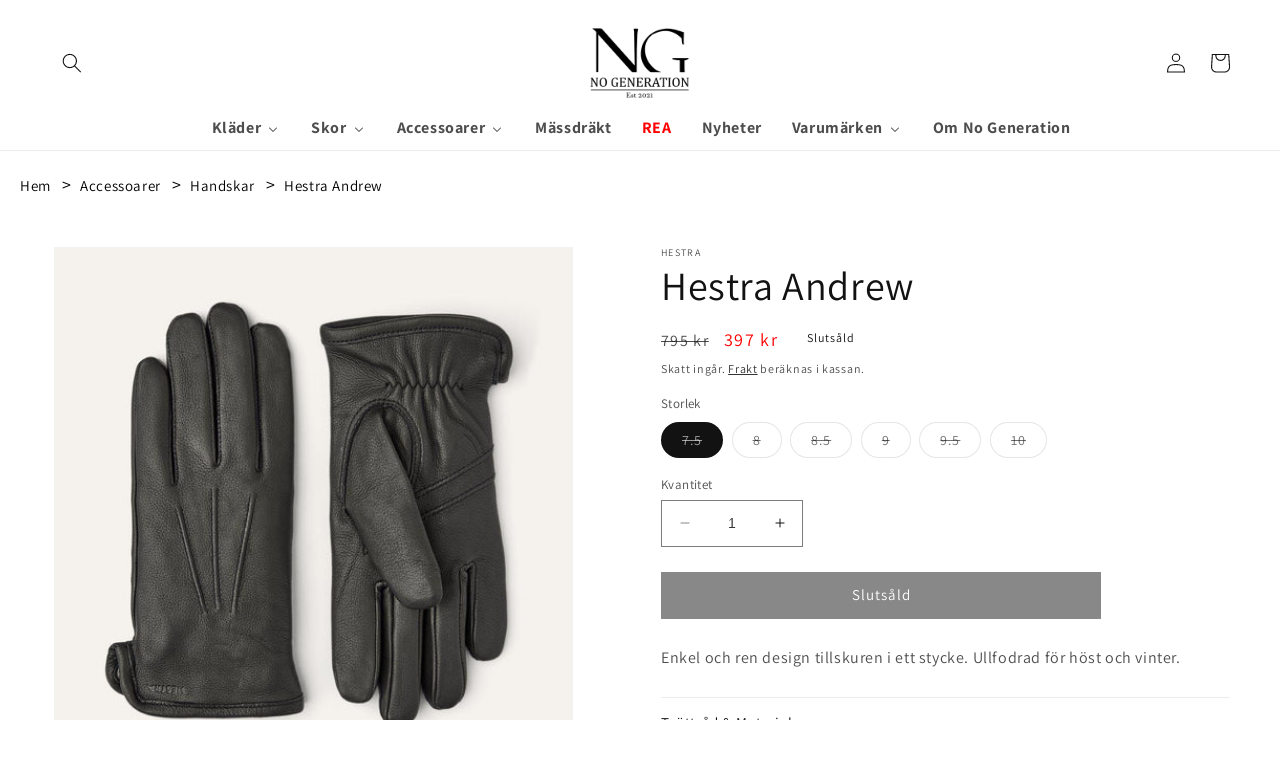

--- FILE ---
content_type: text/html; charset=utf-8
request_url: https://nogeneration.se/products/hestra-andrew
body_size: 39856
content:
<!doctype html>
<html class="no-js" lang="sv">
  <head>

     

    
	

  <!-- Added by AUTOKETING SEO APP -->

  
  
  
  
  
  
  <!-- /Added by AUTOKETING SEO APP -->
  




    <meta charset="utf-8">
    <meta http-equiv="X-UA-Compatible" content="IE=edge">
    <meta name="viewport" content="width=device-width,initial-scale=1">
    <meta name="theme-color" content="">
    <link rel="canonical" href="https://nogeneration.se/products/hestra-andrew">
    <link rel="preconnect" href="https://cdn.shopify.com" crossorigin><link rel="icon" type="image/png" href="//nogeneration.se/cdn/shop/files/214892654_100890632277601_7447143339319297323_n_-_kopia-modified.png?crop=center&height=32&v=1690202491&width=32"><link rel="preconnect" href="https://fonts.shopifycdn.com" crossorigin><title>
      Hestra Andrew
 &ndash; No Generation</title>

    
      <meta name="description" content="Enkel och ren design tillskuren i ett stycke. Ullfodrad för höst och vinter.">
    

    

<meta property="og:site_name" content="No Generation">
<meta property="og:url" content="https://nogeneration.se/products/hestra-andrew">
<meta property="og:title" content="Hestra Andrew">
<meta property="og:type" content="product">
<meta property="og:description" content="Enkel och ren design tillskuren i ett stycke. Ullfodrad för höst och vinter."><meta property="og:image" content="http://nogeneration.se/cdn/shop/products/Hestra-Andrew-No-Generation-3032.jpg?v=1694952809">
  <meta property="og:image:secure_url" content="https://nogeneration.se/cdn/shop/products/Hestra-Andrew-No-Generation-3032.jpg?v=1694952809">
  <meta property="og:image:width" content="1000">
  <meta property="og:image:height" content="1061"><meta property="og:price:amount" content="397">
  <meta property="og:price:currency" content="SEK"><meta name="twitter:card" content="summary_large_image">
<meta name="twitter:title" content="Hestra Andrew">
<meta name="twitter:description" content="Enkel och ren design tillskuren i ett stycke. Ullfodrad för höst och vinter.">


    <script src="//nogeneration.se/cdn/shop/t/12/assets/constants.js?v=165488195745554878101710099086" defer="defer"></script>
    <script src="//nogeneration.se/cdn/shop/t/12/assets/pubsub.js?v=2921868252632587581710099086" defer="defer"></script>
    <script src="//nogeneration.se/cdn/shop/t/12/assets/global.js?v=85297797553816670871710099086" defer="defer"></script>
    <script>window.performance && window.performance.mark && window.performance.mark('shopify.content_for_header.start');</script><meta name="google-site-verification" content="8dmRDsTHCTtdSMDgvIC_NHjR1h4Iv7OAgk3pikOHRVM">
<meta id="shopify-digital-wallet" name="shopify-digital-wallet" content="/64751993066/digital_wallets/dialog">
<meta name="shopify-checkout-api-token" content="89d03b804a342f32d9103a87117102ae">
<link rel="alternate" type="application/json+oembed" href="https://nogeneration.se/products/hestra-andrew.oembed">
<script async="async" src="/checkouts/internal/preloads.js?locale=sv-SE"></script>
<link rel="preconnect" href="https://shop.app" crossorigin="anonymous">
<script async="async" src="https://shop.app/checkouts/internal/preloads.js?locale=sv-SE&shop_id=64751993066" crossorigin="anonymous"></script>
<script id="apple-pay-shop-capabilities" type="application/json">{"shopId":64751993066,"countryCode":"SE","currencyCode":"SEK","merchantCapabilities":["supports3DS"],"merchantId":"gid:\/\/shopify\/Shop\/64751993066","merchantName":"No Generation","requiredBillingContactFields":["postalAddress","email","phone"],"requiredShippingContactFields":["postalAddress","email","phone"],"shippingType":"shipping","supportedNetworks":["visa","maestro","masterCard","amex"],"total":{"type":"pending","label":"No Generation","amount":"1.00"},"shopifyPaymentsEnabled":true,"supportsSubscriptions":true}</script>
<script id="shopify-features" type="application/json">{"accessToken":"89d03b804a342f32d9103a87117102ae","betas":["rich-media-storefront-analytics"],"domain":"nogeneration.se","predictiveSearch":true,"shopId":64751993066,"locale":"sv"}</script>
<script>var Shopify = Shopify || {};
Shopify.shop = "testtest-4ca4.myshopify.com";
Shopify.locale = "sv";
Shopify.currency = {"active":"SEK","rate":"1.0"};
Shopify.country = "SE";
Shopify.theme = {"name":"Dawn","id":165093638480,"schema_name":"Dawn","schema_version":"8.0.0","theme_store_id":887,"role":"main"};
Shopify.theme.handle = "null";
Shopify.theme.style = {"id":null,"handle":null};
Shopify.cdnHost = "nogeneration.se/cdn";
Shopify.routes = Shopify.routes || {};
Shopify.routes.root = "/";</script>
<script type="module">!function(o){(o.Shopify=o.Shopify||{}).modules=!0}(window);</script>
<script>!function(o){function n(){var o=[];function n(){o.push(Array.prototype.slice.apply(arguments))}return n.q=o,n}var t=o.Shopify=o.Shopify||{};t.loadFeatures=n(),t.autoloadFeatures=n()}(window);</script>
<script>
  window.ShopifyPay = window.ShopifyPay || {};
  window.ShopifyPay.apiHost = "shop.app\/pay";
  window.ShopifyPay.redirectState = null;
</script>
<script id="shop-js-analytics" type="application/json">{"pageType":"product"}</script>
<script defer="defer" async type="module" src="//nogeneration.se/cdn/shopifycloud/shop-js/modules/v2/client.init-shop-cart-sync_BQ29hUGy.sv.esm.js"></script>
<script defer="defer" async type="module" src="//nogeneration.se/cdn/shopifycloud/shop-js/modules/v2/chunk.common_DVZgvets.esm.js"></script>
<script defer="defer" async type="module" src="//nogeneration.se/cdn/shopifycloud/shop-js/modules/v2/chunk.modal_Dp9EJq-l.esm.js"></script>
<script type="module">
  await import("//nogeneration.se/cdn/shopifycloud/shop-js/modules/v2/client.init-shop-cart-sync_BQ29hUGy.sv.esm.js");
await import("//nogeneration.se/cdn/shopifycloud/shop-js/modules/v2/chunk.common_DVZgvets.esm.js");
await import("//nogeneration.se/cdn/shopifycloud/shop-js/modules/v2/chunk.modal_Dp9EJq-l.esm.js");

  window.Shopify.SignInWithShop?.initShopCartSync?.({"fedCMEnabled":true,"windoidEnabled":true});

</script>
<script>
  window.Shopify = window.Shopify || {};
  if (!window.Shopify.featureAssets) window.Shopify.featureAssets = {};
  window.Shopify.featureAssets['shop-js'] = {"shop-cart-sync":["modules/v2/client.shop-cart-sync_Bu6t_x9R.sv.esm.js","modules/v2/chunk.common_DVZgvets.esm.js","modules/v2/chunk.modal_Dp9EJq-l.esm.js"],"init-fed-cm":["modules/v2/client.init-fed-cm_D1-Qq-Q9.sv.esm.js","modules/v2/chunk.common_DVZgvets.esm.js","modules/v2/chunk.modal_Dp9EJq-l.esm.js"],"shop-cash-offers":["modules/v2/client.shop-cash-offers_C0440sHw.sv.esm.js","modules/v2/chunk.common_DVZgvets.esm.js","modules/v2/chunk.modal_Dp9EJq-l.esm.js"],"shop-login-button":["modules/v2/client.shop-login-button_CQaJFxXl.sv.esm.js","modules/v2/chunk.common_DVZgvets.esm.js","modules/v2/chunk.modal_Dp9EJq-l.esm.js"],"pay-button":["modules/v2/client.pay-button_BZyH99EP.sv.esm.js","modules/v2/chunk.common_DVZgvets.esm.js","modules/v2/chunk.modal_Dp9EJq-l.esm.js"],"shop-button":["modules/v2/client.shop-button_DmCkdO1R.sv.esm.js","modules/v2/chunk.common_DVZgvets.esm.js","modules/v2/chunk.modal_Dp9EJq-l.esm.js"],"avatar":["modules/v2/client.avatar_BTnouDA3.sv.esm.js"],"init-windoid":["modules/v2/client.init-windoid_D1M6VxtU.sv.esm.js","modules/v2/chunk.common_DVZgvets.esm.js","modules/v2/chunk.modal_Dp9EJq-l.esm.js"],"init-shop-for-new-customer-accounts":["modules/v2/client.init-shop-for-new-customer-accounts_CeZrXdsi.sv.esm.js","modules/v2/client.shop-login-button_CQaJFxXl.sv.esm.js","modules/v2/chunk.common_DVZgvets.esm.js","modules/v2/chunk.modal_Dp9EJq-l.esm.js"],"init-shop-email-lookup-coordinator":["modules/v2/client.init-shop-email-lookup-coordinator_BlEXnj1d.sv.esm.js","modules/v2/chunk.common_DVZgvets.esm.js","modules/v2/chunk.modal_Dp9EJq-l.esm.js"],"init-shop-cart-sync":["modules/v2/client.init-shop-cart-sync_BQ29hUGy.sv.esm.js","modules/v2/chunk.common_DVZgvets.esm.js","modules/v2/chunk.modal_Dp9EJq-l.esm.js"],"shop-toast-manager":["modules/v2/client.shop-toast-manager_Ct9Ayof1.sv.esm.js","modules/v2/chunk.common_DVZgvets.esm.js","modules/v2/chunk.modal_Dp9EJq-l.esm.js"],"init-customer-accounts":["modules/v2/client.init-customer-accounts_B5hQ7EGO.sv.esm.js","modules/v2/client.shop-login-button_CQaJFxXl.sv.esm.js","modules/v2/chunk.common_DVZgvets.esm.js","modules/v2/chunk.modal_Dp9EJq-l.esm.js"],"init-customer-accounts-sign-up":["modules/v2/client.init-customer-accounts-sign-up_BubgnExM.sv.esm.js","modules/v2/client.shop-login-button_CQaJFxXl.sv.esm.js","modules/v2/chunk.common_DVZgvets.esm.js","modules/v2/chunk.modal_Dp9EJq-l.esm.js"],"shop-follow-button":["modules/v2/client.shop-follow-button_uTieMXEA.sv.esm.js","modules/v2/chunk.common_DVZgvets.esm.js","modules/v2/chunk.modal_Dp9EJq-l.esm.js"],"checkout-modal":["modules/v2/client.checkout-modal_BXs16w6w.sv.esm.js","modules/v2/chunk.common_DVZgvets.esm.js","modules/v2/chunk.modal_Dp9EJq-l.esm.js"],"shop-login":["modules/v2/client.shop-login_9pkxbyDl.sv.esm.js","modules/v2/chunk.common_DVZgvets.esm.js","modules/v2/chunk.modal_Dp9EJq-l.esm.js"],"lead-capture":["modules/v2/client.lead-capture_DxnaH17I.sv.esm.js","modules/v2/chunk.common_DVZgvets.esm.js","modules/v2/chunk.modal_Dp9EJq-l.esm.js"],"payment-terms":["modules/v2/client.payment-terms_ByllyJK7.sv.esm.js","modules/v2/chunk.common_DVZgvets.esm.js","modules/v2/chunk.modal_Dp9EJq-l.esm.js"]};
</script>
<script>(function() {
  var isLoaded = false;
  function asyncLoad() {
    if (isLoaded) return;
    isLoaded = true;
    var urls = ["https:\/\/cdn.hextom.com\/js\/freeshippingbar.js?shop=testtest-4ca4.myshopify.com"];
    for (var i = 0; i < urls.length; i++) {
      var s = document.createElement('script');
      s.type = 'text/javascript';
      s.async = true;
      s.src = urls[i];
      var x = document.getElementsByTagName('script')[0];
      x.parentNode.insertBefore(s, x);
    }
  };
  if(window.attachEvent) {
    window.attachEvent('onload', asyncLoad);
  } else {
    window.addEventListener('load', asyncLoad, false);
  }
})();</script>
<script id="__st">var __st={"a":64751993066,"offset":3600,"reqid":"e37a5ab6-da2f-41e5-808c-bdcb3c941491-1769405925","pageurl":"nogeneration.se\/products\/hestra-andrew","u":"268b1a548c83","p":"product","rtyp":"product","rid":7824292249834};</script>
<script>window.ShopifyPaypalV4VisibilityTracking = true;</script>
<script id="captcha-bootstrap">!function(){'use strict';const t='contact',e='account',n='new_comment',o=[[t,t],['blogs',n],['comments',n],[t,'customer']],c=[[e,'customer_login'],[e,'guest_login'],[e,'recover_customer_password'],[e,'create_customer']],r=t=>t.map((([t,e])=>`form[action*='/${t}']:not([data-nocaptcha='true']) input[name='form_type'][value='${e}']`)).join(','),a=t=>()=>t?[...document.querySelectorAll(t)].map((t=>t.form)):[];function s(){const t=[...o],e=r(t);return a(e)}const i='password',u='form_key',d=['recaptcha-v3-token','g-recaptcha-response','h-captcha-response',i],f=()=>{try{return window.sessionStorage}catch{return}},m='__shopify_v',_=t=>t.elements[u];function p(t,e,n=!1){try{const o=window.sessionStorage,c=JSON.parse(o.getItem(e)),{data:r}=function(t){const{data:e,action:n}=t;return t[m]||n?{data:e,action:n}:{data:t,action:n}}(c);for(const[e,n]of Object.entries(r))t.elements[e]&&(t.elements[e].value=n);n&&o.removeItem(e)}catch(o){console.error('form repopulation failed',{error:o})}}const l='form_type',E='cptcha';function T(t){t.dataset[E]=!0}const w=window,h=w.document,L='Shopify',v='ce_forms',y='captcha';let A=!1;((t,e)=>{const n=(g='f06e6c50-85a8-45c8-87d0-21a2b65856fe',I='https://cdn.shopify.com/shopifycloud/storefront-forms-hcaptcha/ce_storefront_forms_captcha_hcaptcha.v1.5.2.iife.js',D={infoText:'Skyddas av hCaptcha',privacyText:'Integritet',termsText:'Villkor'},(t,e,n)=>{const o=w[L][v],c=o.bindForm;if(c)return c(t,g,e,D).then(n);var r;o.q.push([[t,g,e,D],n]),r=I,A||(h.body.append(Object.assign(h.createElement('script'),{id:'captcha-provider',async:!0,src:r})),A=!0)});var g,I,D;w[L]=w[L]||{},w[L][v]=w[L][v]||{},w[L][v].q=[],w[L][y]=w[L][y]||{},w[L][y].protect=function(t,e){n(t,void 0,e),T(t)},Object.freeze(w[L][y]),function(t,e,n,w,h,L){const[v,y,A,g]=function(t,e,n){const i=e?o:[],u=t?c:[],d=[...i,...u],f=r(d),m=r(i),_=r(d.filter((([t,e])=>n.includes(e))));return[a(f),a(m),a(_),s()]}(w,h,L),I=t=>{const e=t.target;return e instanceof HTMLFormElement?e:e&&e.form},D=t=>v().includes(t);t.addEventListener('submit',(t=>{const e=I(t);if(!e)return;const n=D(e)&&!e.dataset.hcaptchaBound&&!e.dataset.recaptchaBound,o=_(e),c=g().includes(e)&&(!o||!o.value);(n||c)&&t.preventDefault(),c&&!n&&(function(t){try{if(!f())return;!function(t){const e=f();if(!e)return;const n=_(t);if(!n)return;const o=n.value;o&&e.removeItem(o)}(t);const e=Array.from(Array(32),(()=>Math.random().toString(36)[2])).join('');!function(t,e){_(t)||t.append(Object.assign(document.createElement('input'),{type:'hidden',name:u})),t.elements[u].value=e}(t,e),function(t,e){const n=f();if(!n)return;const o=[...t.querySelectorAll(`input[type='${i}']`)].map((({name:t})=>t)),c=[...d,...o],r={};for(const[a,s]of new FormData(t).entries())c.includes(a)||(r[a]=s);n.setItem(e,JSON.stringify({[m]:1,action:t.action,data:r}))}(t,e)}catch(e){console.error('failed to persist form',e)}}(e),e.submit())}));const S=(t,e)=>{t&&!t.dataset[E]&&(n(t,e.some((e=>e===t))),T(t))};for(const o of['focusin','change'])t.addEventListener(o,(t=>{const e=I(t);D(e)&&S(e,y())}));const B=e.get('form_key'),M=e.get(l),P=B&&M;t.addEventListener('DOMContentLoaded',(()=>{const t=y();if(P)for(const e of t)e.elements[l].value===M&&p(e,B);[...new Set([...A(),...v().filter((t=>'true'===t.dataset.shopifyCaptcha))])].forEach((e=>S(e,t)))}))}(h,new URLSearchParams(w.location.search),n,t,e,['guest_login'])})(!0,!0)}();</script>
<script integrity="sha256-4kQ18oKyAcykRKYeNunJcIwy7WH5gtpwJnB7kiuLZ1E=" data-source-attribution="shopify.loadfeatures" defer="defer" src="//nogeneration.se/cdn/shopifycloud/storefront/assets/storefront/load_feature-a0a9edcb.js" crossorigin="anonymous"></script>
<script crossorigin="anonymous" defer="defer" src="//nogeneration.se/cdn/shopifycloud/storefront/assets/shopify_pay/storefront-65b4c6d7.js?v=20250812"></script>
<script data-source-attribution="shopify.dynamic_checkout.dynamic.init">var Shopify=Shopify||{};Shopify.PaymentButton=Shopify.PaymentButton||{isStorefrontPortableWallets:!0,init:function(){window.Shopify.PaymentButton.init=function(){};var t=document.createElement("script");t.src="https://nogeneration.se/cdn/shopifycloud/portable-wallets/latest/portable-wallets.sv.js",t.type="module",document.head.appendChild(t)}};
</script>
<script data-source-attribution="shopify.dynamic_checkout.buyer_consent">
  function portableWalletsHideBuyerConsent(e){var t=document.getElementById("shopify-buyer-consent"),n=document.getElementById("shopify-subscription-policy-button");t&&n&&(t.classList.add("hidden"),t.setAttribute("aria-hidden","true"),n.removeEventListener("click",e))}function portableWalletsShowBuyerConsent(e){var t=document.getElementById("shopify-buyer-consent"),n=document.getElementById("shopify-subscription-policy-button");t&&n&&(t.classList.remove("hidden"),t.removeAttribute("aria-hidden"),n.addEventListener("click",e))}window.Shopify?.PaymentButton&&(window.Shopify.PaymentButton.hideBuyerConsent=portableWalletsHideBuyerConsent,window.Shopify.PaymentButton.showBuyerConsent=portableWalletsShowBuyerConsent);
</script>
<script data-source-attribution="shopify.dynamic_checkout.cart.bootstrap">document.addEventListener("DOMContentLoaded",(function(){function t(){return document.querySelector("shopify-accelerated-checkout-cart, shopify-accelerated-checkout")}if(t())Shopify.PaymentButton.init();else{new MutationObserver((function(e,n){t()&&(Shopify.PaymentButton.init(),n.disconnect())})).observe(document.body,{childList:!0,subtree:!0})}}));
</script>
<script id='scb4127' type='text/javascript' async='' src='https://nogeneration.se/cdn/shopifycloud/privacy-banner/storefront-banner.js'></script><link id="shopify-accelerated-checkout-styles" rel="stylesheet" media="screen" href="https://nogeneration.se/cdn/shopifycloud/portable-wallets/latest/accelerated-checkout-backwards-compat.css" crossorigin="anonymous">
<style id="shopify-accelerated-checkout-cart">
        #shopify-buyer-consent {
  margin-top: 1em;
  display: inline-block;
  width: 100%;
}

#shopify-buyer-consent.hidden {
  display: none;
}

#shopify-subscription-policy-button {
  background: none;
  border: none;
  padding: 0;
  text-decoration: underline;
  font-size: inherit;
  cursor: pointer;
}

#shopify-subscription-policy-button::before {
  box-shadow: none;
}

      </style>
<script id="sections-script" data-sections="header,footer" defer="defer" src="//nogeneration.se/cdn/shop/t/12/compiled_assets/scripts.js?v=2368"></script>
<script>window.performance && window.performance.mark && window.performance.mark('shopify.content_for_header.end');</script>


    <style data-shopify>
      @font-face {
  font-family: Assistant;
  font-weight: 400;
  font-style: normal;
  font-display: swap;
  src: url("//nogeneration.se/cdn/fonts/assistant/assistant_n4.9120912a469cad1cc292572851508ca49d12e768.woff2") format("woff2"),
       url("//nogeneration.se/cdn/fonts/assistant/assistant_n4.6e9875ce64e0fefcd3f4446b7ec9036b3ddd2985.woff") format("woff");
}

      @font-face {
  font-family: Assistant;
  font-weight: 700;
  font-style: normal;
  font-display: swap;
  src: url("//nogeneration.se/cdn/fonts/assistant/assistant_n7.bf44452348ec8b8efa3aa3068825305886b1c83c.woff2") format("woff2"),
       url("//nogeneration.se/cdn/fonts/assistant/assistant_n7.0c887fee83f6b3bda822f1150b912c72da0f7b64.woff") format("woff");
}

      
      
      @font-face {
  font-family: Assistant;
  font-weight: 400;
  font-style: normal;
  font-display: swap;
  src: url("//nogeneration.se/cdn/fonts/assistant/assistant_n4.9120912a469cad1cc292572851508ca49d12e768.woff2") format("woff2"),
       url("//nogeneration.se/cdn/fonts/assistant/assistant_n4.6e9875ce64e0fefcd3f4446b7ec9036b3ddd2985.woff") format("woff");
}


      :root {
        --font-body-family: Assistant, sans-serif;
        --font-body-style: normal;
        --font-body-weight: 400;
        --font-body-weight-bold: 700;

        --font-heading-family: Assistant, sans-serif;
        --font-heading-style: normal;
        --font-heading-weight: 400;

        --font-body-scale: 1.0;
        --font-heading-scale: 1.0;

        --color-base-text: 18, 18, 18;
        --color-shadow: 18, 18, 18;
        --color-base-background-1: 255, 255, 255;
        --color-base-background-2: 255, 255, 255;
        --color-base-solid-button-labels: 255, 255, 255;
        --color-base-outline-button-labels: 18, 18, 18;
        --color-base-accent-1: 18, 18, 18;
        --color-base-accent-2: 226, 33, 32;
        --payment-terms-background-color: #ffffff;

        --gradient-base-background-1: #ffffff;
        --gradient-base-background-2: #FFFFFF;
        --gradient-base-accent-1: #121212;
        --gradient-base-accent-2: #e22120;

        --media-padding: px;
        --media-border-opacity: 0.05;
        --media-border-width: 1px;
        --media-radius: 0px;
        --media-shadow-opacity: 0.0;
        --media-shadow-horizontal-offset: 0px;
        --media-shadow-vertical-offset: 4px;
        --media-shadow-blur-radius: 5px;
        --media-shadow-visible: 0;

        --page-width: 160rem;
        --page-width-margin: 0rem;

        --product-card-image-padding: 0.0rem;
        --product-card-corner-radius: 0.0rem;
        --product-card-text-alignment: left;
        --product-card-border-width: 0.0rem;
        --product-card-border-opacity: 0.1;
        --product-card-shadow-opacity: 0.0;
        --product-card-shadow-visible: 0;
        --product-card-shadow-horizontal-offset: 0.0rem;
        --product-card-shadow-vertical-offset: 0.4rem;
        --product-card-shadow-blur-radius: 0.5rem;

        --collection-card-image-padding: 0.0rem;
        --collection-card-corner-radius: 0.0rem;
        --collection-card-text-alignment: left;
        --collection-card-border-width: 0.0rem;
        --collection-card-border-opacity: 0.0;
        --collection-card-shadow-opacity: 0.1;
        --collection-card-shadow-visible: 1;
        --collection-card-shadow-horizontal-offset: 0.0rem;
        --collection-card-shadow-vertical-offset: 0.0rem;
        --collection-card-shadow-blur-radius: 0.0rem;

        --blog-card-image-padding: 0.0rem;
        --blog-card-corner-radius: 0.0rem;
        --blog-card-text-alignment: left;
        --blog-card-border-width: 0.0rem;
        --blog-card-border-opacity: 0.0;
        --blog-card-shadow-opacity: 0.1;
        --blog-card-shadow-visible: 1;
        --blog-card-shadow-horizontal-offset: 0.0rem;
        --blog-card-shadow-vertical-offset: 0.0rem;
        --blog-card-shadow-blur-radius: 0.0rem;

        --badge-corner-radius: 0.0rem;

        --popup-border-width: 1px;
        --popup-border-opacity: 0.1;
        --popup-corner-radius: 0px;
        --popup-shadow-opacity: 0.0;
        --popup-shadow-horizontal-offset: 0px;
        --popup-shadow-vertical-offset: 4px;
        --popup-shadow-blur-radius: 5px;

        --drawer-border-width: 1px;
        --drawer-border-opacity: 0.1;
        --drawer-shadow-opacity: 0.0;
        --drawer-shadow-horizontal-offset: 0px;
        --drawer-shadow-vertical-offset: 4px;
        --drawer-shadow-blur-radius: 5px;

        --spacing-sections-desktop: 0px;
        --spacing-sections-mobile: 0px;

        --grid-desktop-vertical-spacing: 8px;
        --grid-desktop-horizontal-spacing: 8px;
        --grid-mobile-vertical-spacing: 4px;
        --grid-mobile-horizontal-spacing: 4px;

        --text-boxes-border-opacity: 0.1;
        --text-boxes-border-width: 0px;
        --text-boxes-radius: 0px;
        --text-boxes-shadow-opacity: 0.0;
        --text-boxes-shadow-visible: 0;
        --text-boxes-shadow-horizontal-offset: 0px;
        --text-boxes-shadow-vertical-offset: 4px;
        --text-boxes-shadow-blur-radius: 5px;

        --buttons-radius: 0px;
        --buttons-radius-outset: 0px;
        --buttons-border-width: 1px;
        --buttons-border-opacity: 1.0;
        --buttons-shadow-opacity: 0.0;
        --buttons-shadow-visible: 0;
        --buttons-shadow-horizontal-offset: 0px;
        --buttons-shadow-vertical-offset: 4px;
        --buttons-shadow-blur-radius: 5px;
        --buttons-border-offset: 0px;

        --inputs-radius: 0px;
        --inputs-border-width: 1px;
        --inputs-border-opacity: 0.55;
        --inputs-shadow-opacity: 0.0;
        --inputs-shadow-horizontal-offset: 0px;
        --inputs-margin-offset: 0px;
        --inputs-shadow-vertical-offset: 4px;
        --inputs-shadow-blur-radius: 5px;
        --inputs-radius-outset: 0px;

        --variant-pills-radius: 40px;
        --variant-pills-border-width: 1px;
        --variant-pills-border-opacity: 0.55;
        --variant-pills-shadow-opacity: 0.0;
        --variant-pills-shadow-horizontal-offset: 0px;
        --variant-pills-shadow-vertical-offset: 4px;
        --variant-pills-shadow-blur-radius: 5px;
      }

      *,
      *::before,
      *::after {
        box-sizing: inherit;
      }

      html {
        box-sizing: border-box;
        font-size: calc(var(--font-body-scale) * 62.5%);
        height: 100%;
      }

      body {
        display: grid;
        grid-template-rows: auto auto 1fr auto;
        grid-template-columns: 100%;
        min-height: 100%;
        margin: 0;
        font-size: 1.5rem;
        letter-spacing: 0.06rem;
        line-height: calc(1 + 0.8 / var(--font-body-scale));
        font-family: var(--font-body-family);
        font-style: var(--font-body-style);
        font-weight: var(--font-body-weight);
      }

      @media screen and (min-width: 750px) {
        body {
          font-size: 1.6rem;
        }
      }
    </style>

    <link href="//nogeneration.se/cdn/shop/t/12/assets/base.css?v=144081065946616712471719842252" rel="stylesheet" type="text/css" media="all" />
<link rel="preload" as="font" href="//nogeneration.se/cdn/fonts/assistant/assistant_n4.9120912a469cad1cc292572851508ca49d12e768.woff2" type="font/woff2" crossorigin><link rel="preload" as="font" href="//nogeneration.se/cdn/fonts/assistant/assistant_n4.9120912a469cad1cc292572851508ca49d12e768.woff2" type="font/woff2" crossorigin><link rel="stylesheet" href="//nogeneration.se/cdn/shop/t/12/assets/component-predictive-search.css?v=85913294783299393391710099086" media="print" onload="this.media='all'"><script>document.documentElement.className = document.documentElement.className.replace('no-js', 'js');
    if (Shopify.designMode) {
      document.documentElement.classList.add('shopify-design-mode');
    }
    </script>
  
	

  <!-- Added by AUTOKETING SEO APP END HEAD -->

  <!-- /Added by AUTOKETING SEO APP END HEAD -->
  



<!-- BEGIN app block: shopify://apps/buddha-mega-menu-navigation/blocks/megamenu/dbb4ce56-bf86-4830-9b3d-16efbef51c6f -->
<script>
        var productImageAndPrice = [],
            collectionImages = [],
            articleImages = [],
            mmLivIcons = false,
            mmFlipClock = false,
            mmFixesUseJquery = false,
            mmNumMMI = 8,
            mmSchemaTranslation = {},
            mmMenuStrings =  {"menuStrings":{"default":{"Kläder":"Kläder","Alla kläder":"Alla kläder","Badbyxor":"Badbyxor","Byxor":"Byxor","Alla byxor":"Alla byxor","Cargobyxor":"Cargobyxor","Chinos":"Chinos","Jeans":"Jeans","Kostymbyxor":"Kostymbyxor","Linnebyxor":"Linnebyxor","Uddabyxor":"Uddabyxor","Jackor":"Jackor","Alla jackor":"Alla jackor","Dunjackor":"Dunjackor","Jeansjackor":"Jeansjackor","Regnjackor":"Regnjackor","Vaxade Jackor":"Vaxade Jackor","Vinterjackor":"Vinterjackor","Västar":"Västar","Kostymer":"Kostymer","Alla kostymer":"Alla kostymer","Kavaj & Blazers":"Kavaj & Blazers","Overshirts":"Overshirts","Pikéer":"Pikéer","Pyjamas":"Pyjamas","Shorts":"Shorts","Alla shorts":"Alla shorts","Chinosshorts":"Chinosshorts","Jeansshorts":"Jeansshorts","Linneshorts":"Linneshorts","Skjortor":"Skjortor","Alla skjortor":"Alla skjortor","Businesskjortor":"Businesskjortor","Casualskjortor":"Casualskjortor","Kortärmade skjortor":"Kortärmade skjortor","Linneskjortor":"Linneskjortor","Oxfordskjortor":"Oxfordskjortor","T-Shirts":"T-Shirts","Tröjor":"Tröjor","Alla tröjor":"Alla tröjor","Huvtröjor":"Huvtröjor","Polotröjor":"Polotröjor","Pullover rundhals":"Pullover rundhals","Stickade tröjor":"Stickade tröjor","Sweatshirts":"Sweatshirts","Zip-tröjor":"Zip-tröjor","Underkläder":"Underkläder","Alla underkläder":"Alla underkläder","Strumpor":"Strumpor","Kalsonger":"Kalsonger","Skor":"Skor","Alla skor":"Alla skor","Kängor":"Kängor","Lackskor":"Lackskor","Oxfordskor":"Oxfordskor","Seglarskor":"Seglarskor","Sneakers":"Sneakers","Tofflor":"Tofflor","Accessoarer":"Accessoarer","Alla accessoarer":"Alla accessoarer","Bälten":"Bälten","Alla bälten":"Alla bälten","Flätade Bälten":"Flätade Bälten","Släta bälten":"Släta bälten","Flugor":"Flugor","Halsdukar":"Halsdukar","Handskar":"Handskar","Hängslen":"Hängslen","Kepsar":"Kepsar","Manschettknappar":"Manschettknappar","Mössor":"Mössor","Näsdukar":"Näsdukar","Plånböcker":"Plånböcker","Alla plånböcker":"Alla plånböcker","Korthållare":"Korthållare","Vanliga Plånböcker":"Vanliga Plånböcker","Tillbehör":"Tillbehör","Skjorthållare":"Skjorthållare","Skjortärmshållare":"Skjortärmshållare","Solglasögon":"Solglasögon","Väskor":"Väskor","Alla väskor":"Alla väskor","Axelremsväskor":"Axelremsväskor","Necessärer":"Necessärer","Portföljer":"Portföljer","Ryggsäckar":"Ryggsäckar","Weekendbags":"Weekendbags","Mässdräkt":"Mässdräkt","REA":"REA","Nyheter":"Nyheter","Varumärken":"Varumärken","Alla varumärken":"Alla varumärken","Anerkjendt":"Anerkjendt","Belstaff":"Belstaff","Billybelt":"Billybelt","Boomerang":"Boomerang","Ciszere":"Ciszere","Colorful Standard":"Colorful Standard","Dahlin":"Dahlin","Dockers":"Dockers","GABBA":"GABBA"," ":" ","Happy Socks":"Happy Socks","Hestra":"Hestra","KOMONO":"KOMONO","Lee Valley":"Lee Valley","Limeday":"Limeday","MONO":"MONO","New Era":"New Era","OAS":"OAS","Peregrine":"Peregrine","Pierre Cardin":"Pierre Cardin","Portia":"Portia","Pour":"Pour","Rains":"Rains","Reset":"Reset","Saddler":"Saddler","Saucony":"Saucony","Save The Duck":"Save The Duck","Sebago":"Sebago","SECRID":"SECRID","Seidensticker":"Seidensticker","Sunwill":"Sunwill","Se alla varumärken":"Se alla varumärken","Om No Generation":"Om No Generation"}},"additional":{"default":{}}} ,
            mmShopLocale = "sv",
            mmShopLocaleCollectionsRoute = "/collections",
            mmSchemaDesignJSON = [{"action":"menu-select","value":"mm-automatic"},{"action":"design","setting":"font_family","value":"Default"},{"action":"design","setting":"font_size","value":"13px"},{"action":"design","setting":"text_color","value":"#222222"},{"action":"design","setting":"link_hover_color","value":"#0da19a"},{"action":"design","setting":"link_color","value":"#4e4e4e"},{"action":"design","setting":"background_hover_color","value":"#f9f9f9"},{"action":"design","setting":"background_color","value":"#ffffff"},{"action":"design","setting":"price_color","value":"#0da19a"},{"action":"design","setting":"contact_right_btn_text_color","value":"#ffffff"},{"action":"design","setting":"contact_right_btn_bg_color","value":"#3A3A3A"},{"action":"design","setting":"contact_left_bg_color","value":"#3A3A3A"},{"action":"design","setting":"contact_left_alt_color","value":"#CCCCCC"},{"action":"design","setting":"contact_left_text_color","value":"#f1f1f0"},{"action":"design","setting":"addtocart_enable","value":"true"},{"action":"design","setting":"addtocart_text_color","value":"#333333"},{"action":"design","setting":"addtocart_background_color","value":"#ffffff"},{"action":"design","setting":"addtocart_text_hover_color","value":"#ffffff"},{"action":"design","setting":"addtocart_background_hover_color","value":"#0da19a"},{"action":"design","setting":"countdown_color","value":"#ffffff"},{"action":"design","setting":"countdown_background_color","value":"#333333"},{"action":"design","setting":"vertical_font_family","value":"Default"},{"action":"design","setting":"vertical_font_size","value":"13px"},{"action":"design","setting":"vertical_text_color","value":"#ffffff"},{"action":"design","setting":"vertical_link_color","value":"#ffffff"},{"action":"design","setting":"vertical_link_hover_color","value":"#ffffff"},{"action":"design","setting":"vertical_price_color","value":"#ffffff"},{"action":"design","setting":"vertical_contact_right_btn_text_color","value":"#ffffff"},{"action":"design","setting":"vertical_addtocart_enable","value":"true"},{"action":"design","setting":"vertical_addtocart_text_color","value":"#ffffff"},{"action":"design","setting":"vertical_countdown_color","value":"#ffffff"},{"action":"design","setting":"vertical_countdown_background_color","value":"#333333"},{"action":"design","setting":"vertical_background_color","value":"#017b86"},{"action":"design","setting":"vertical_addtocart_background_color","value":"#333333"},{"action":"design","setting":"vertical_contact_right_btn_bg_color","value":"#333333"},{"action":"design","setting":"vertical_contact_left_alt_color","value":"#333333"}],
            mmDomChangeSkipUl = "",
            buddhaMegaMenuShop = "testtest-4ca4.myshopify.com",
            mmWireframeCompression = "0",
            mmExtensionAssetUrl = "https://cdn.shopify.com/extensions/019abe06-4a3f-7763-88da-170e1b54169b/mega-menu-151/assets/";var bestSellersHTML = '';var newestProductsHTML = '';/* get link lists api */
        var linkLists={"main-menu" : {"title":"Huvudmeny", "items":["/collections/klader","/collections/skor","/collections/accessoarer","/pages/varumarken","/pages/om-oss",]},"footer" : {"title":"Footer menu 1", "items":["/pages/om-oss","/policies/terms-of-service","/policies/shipping-policy","/policies/privacy-policy","/policies/refund-policy",]},"footer-menu-2" : {"title":"Footer menu 2", "items":["/pages/contact","/pages/vanliga-fragor",]},"customer-account-main-menu" : {"title":"Kundkontots huvudmeny", "items":["/","https://shopify.com/64751993066/account/orders?locale=sv&amp;region_country=SE",]},};/*ENDPARSE*/

        linkLists["force-mega-menu"]={};linkLists["force-mega-menu"].title="Dawn Theme - Mega Menu";linkLists["force-mega-menu"].items=[1];

        /* set product prices *//* get the collection images *//* get the article images *//* customer fixes */
        var mmCustomerFixesAfter = function(){ mmAddStyle(" .buddha-menu-item > a[aria-label=REA] {color: #FF0000 !important;} "); }; var mmThemeFixesBefore = function(){ if (selectedMenu=="force-mega-menu" && tempMenuObject.u.matches(".menu-drawer__navigation > .list-menu")) { tempMenuObject.forceMenu = true; tempMenuObject.liClasses = ""; tempMenuObject.aClasses = "menu-drawer__menu-item list-menu__item link link--text focus-inset"; tempMenuObject.liItems = tempMenuObject.u.children; } else if (selectedMenu=="force-mega-menu" && tempMenuObject.u.matches("nav > .list-menu")) { tempMenuObject.forceMenu = true; tempMenuObject.liClasses = ""; tempMenuObject.aClasses = "header__menu-item list-menu__item link link--text focus-inset"; tempMenuObject.liItems = tempMenuObject.u.children; } mmAddStyle(" .search-modal.modal__content {z-index: 1001;} .buddha-menu-item .header__menu-item:hover span{text-decoration: none !important;} ", "themeScript"); }; 
        

        var mmWireframe = {"html" : "<li class=\"buddha-menu-item\" itemId=\"uj2MY\"  ><a data-href=\"/collections/klader\" href=\"/collections/klader\" aria-label=\"Kläder\" data-no-instant=\"\" onclick=\"mmGoToPage(this, event); return false;\"  ><span class=\"mm-title\">Kläder</span><i class=\"mm-arrow mm-angle-down\" aria-hidden=\"true\"></i><span class=\"toggle-menu-btn\" style=\"display:none;\" title=\"Toggle menu\" onclick=\"return toggleSubmenu(this)\"><span class=\"mm-arrow-icon\"><span class=\"bar-one\"></span><span class=\"bar-two\"></span></span></span></a><ul class=\"mm-submenu tree  small \"><li data-href=\"/collections/klader\" href=\"/collections/klader\" aria-label=\"Alla kläder\" data-no-instant=\"\" onclick=\"mmGoToPage(this, event); return false;\"  ><a data-href=\"/collections/klader\" href=\"/collections/klader\" aria-label=\"Alla kläder\" data-no-instant=\"\" onclick=\"mmGoToPage(this, event); return false;\"  ><span class=\"mm-title\">Alla kläder</span></a></li><li data-href=\"/collections/badbyxor\" href=\"/collections/badbyxor\" aria-label=\"Badbyxor\" data-no-instant=\"\" onclick=\"mmGoToPage(this, event); return false;\"  ><a data-href=\"/collections/badbyxor\" href=\"/collections/badbyxor\" aria-label=\"Badbyxor\" data-no-instant=\"\" onclick=\"mmGoToPage(this, event); return false;\"  ><span class=\"mm-title\">Badbyxor</span></a></li><li data-href=\"/collections/byxor\" href=\"/collections/byxor\" aria-label=\"Byxor\" data-no-instant=\"\" onclick=\"mmGoToPage(this, event); return false;\"  ><a data-href=\"/collections/byxor\" href=\"/collections/byxor\" aria-label=\"Byxor\" data-no-instant=\"\" onclick=\"mmGoToPage(this, event); return false;\"  ><span class=\"mm-title\">Byxor</span><i class=\"mm-arrow mm-angle-down\" aria-hidden=\"true\"></i><span class=\"toggle-menu-btn\" style=\"display:none;\" title=\"Toggle menu\" onclick=\"return toggleSubmenu(this)\"><span class=\"mm-arrow-icon\"><span class=\"bar-one\"></span><span class=\"bar-two\"></span></span></span></a><ul class=\"mm-submenu tree  small mm-last-level\"><li data-href=\"/collections/byxor\" href=\"/collections/byxor\" aria-label=\"Alla byxor\" data-no-instant=\"\" onclick=\"mmGoToPage(this, event); return false;\"  ><a data-href=\"/collections/byxor\" href=\"/collections/byxor\" aria-label=\"Alla byxor\" data-no-instant=\"\" onclick=\"mmGoToPage(this, event); return false;\"  ><span class=\"mm-title\">Alla byxor</span></a></li><li data-href=\"/collections/cargobyxor\" href=\"/collections/cargobyxor\" aria-label=\"Cargobyxor\" data-no-instant=\"\" onclick=\"mmGoToPage(this, event); return false;\"  ><a data-href=\"/collections/cargobyxor\" href=\"/collections/cargobyxor\" aria-label=\"Cargobyxor\" data-no-instant=\"\" onclick=\"mmGoToPage(this, event); return false;\"  ><span class=\"mm-title\">Cargobyxor</span></a></li><li data-href=\"/collections/chinos\" href=\"/collections/chinos\" aria-label=\"Chinos\" data-no-instant=\"\" onclick=\"mmGoToPage(this, event); return false;\"  ><a data-href=\"/collections/chinos\" href=\"/collections/chinos\" aria-label=\"Chinos\" data-no-instant=\"\" onclick=\"mmGoToPage(this, event); return false;\"  ><span class=\"mm-title\">Chinos</span></a></li><li data-href=\"/collections/jeans\" href=\"/collections/jeans\" aria-label=\"Jeans\" data-no-instant=\"\" onclick=\"mmGoToPage(this, event); return false;\"  ><a data-href=\"/collections/jeans\" href=\"/collections/jeans\" aria-label=\"Jeans\" data-no-instant=\"\" onclick=\"mmGoToPage(this, event); return false;\"  ><span class=\"mm-title\">Jeans</span></a></li><li data-href=\"/collections/kostymbyxor\" href=\"/collections/kostymbyxor\" aria-label=\"Kostymbyxor\" data-no-instant=\"\" onclick=\"mmGoToPage(this, event); return false;\"  ><a data-href=\"/collections/kostymbyxor\" href=\"/collections/kostymbyxor\" aria-label=\"Kostymbyxor\" data-no-instant=\"\" onclick=\"mmGoToPage(this, event); return false;\"  ><span class=\"mm-title\">Kostymbyxor</span></a></li><li data-href=\"/collections/linnebyxor\" href=\"/collections/linnebyxor\" aria-label=\"Linnebyxor\" data-no-instant=\"\" onclick=\"mmGoToPage(this, event); return false;\"  ><a data-href=\"/collections/linnebyxor\" href=\"/collections/linnebyxor\" aria-label=\"Linnebyxor\" data-no-instant=\"\" onclick=\"mmGoToPage(this, event); return false;\"  ><span class=\"mm-title\">Linnebyxor</span></a></li><li data-href=\"/collections/uddabyxor\" href=\"/collections/uddabyxor\" aria-label=\"Uddabyxor\" data-no-instant=\"\" onclick=\"mmGoToPage(this, event); return false;\"  ><a data-href=\"/collections/uddabyxor\" href=\"/collections/uddabyxor\" aria-label=\"Uddabyxor\" data-no-instant=\"\" onclick=\"mmGoToPage(this, event); return false;\"  ><span class=\"mm-title\">Uddabyxor</span></a></li></ul></li><li data-href=\"/collections/jackor\" href=\"/collections/jackor\" aria-label=\"Jackor\" data-no-instant=\"\" onclick=\"mmGoToPage(this, event); return false;\"  ><a data-href=\"/collections/jackor\" href=\"/collections/jackor\" aria-label=\"Jackor\" data-no-instant=\"\" onclick=\"mmGoToPage(this, event); return false;\"  ><span class=\"mm-title\">Jackor</span><i class=\"mm-arrow mm-angle-down\" aria-hidden=\"true\"></i><span class=\"toggle-menu-btn\" style=\"display:none;\" title=\"Toggle menu\" onclick=\"return toggleSubmenu(this)\"><span class=\"mm-arrow-icon\"><span class=\"bar-one\"></span><span class=\"bar-two\"></span></span></span></a><ul class=\"mm-submenu tree  small mm-last-level\"><li data-href=\"/collections/jackor\" href=\"/collections/jackor\" aria-label=\"Alla jackor\" data-no-instant=\"\" onclick=\"mmGoToPage(this, event); return false;\"  ><a data-href=\"/collections/jackor\" href=\"/collections/jackor\" aria-label=\"Alla jackor\" data-no-instant=\"\" onclick=\"mmGoToPage(this, event); return false;\"  ><span class=\"mm-title\">Alla jackor</span></a></li><li data-href=\"/collections/dunjackor\" href=\"/collections/dunjackor\" aria-label=\"Dunjackor\" data-no-instant=\"\" onclick=\"mmGoToPage(this, event); return false;\"  ><a data-href=\"/collections/dunjackor\" href=\"/collections/dunjackor\" aria-label=\"Dunjackor\" data-no-instant=\"\" onclick=\"mmGoToPage(this, event); return false;\"  ><span class=\"mm-title\">Dunjackor</span></a></li><li data-href=\"/collections/jeansjackor\" href=\"/collections/jeansjackor\" aria-label=\"Jeansjackor\" data-no-instant=\"\" onclick=\"mmGoToPage(this, event); return false;\"  ><a data-href=\"/collections/jeansjackor\" href=\"/collections/jeansjackor\" aria-label=\"Jeansjackor\" data-no-instant=\"\" onclick=\"mmGoToPage(this, event); return false;\"  ><span class=\"mm-title\">Jeansjackor</span></a></li><li data-href=\"/collections/regnjackor\" href=\"/collections/regnjackor\" aria-label=\"Regnjackor\" data-no-instant=\"\" onclick=\"mmGoToPage(this, event); return false;\"  ><a data-href=\"/collections/regnjackor\" href=\"/collections/regnjackor\" aria-label=\"Regnjackor\" data-no-instant=\"\" onclick=\"mmGoToPage(this, event); return false;\"  ><span class=\"mm-title\">Regnjackor</span></a></li><li data-href=\"/collections/vaxade-jackor\" href=\"/collections/vaxade-jackor\" aria-label=\"Vaxade Jackor\" data-no-instant=\"\" onclick=\"mmGoToPage(this, event); return false;\"  ><a data-href=\"/collections/vaxade-jackor\" href=\"/collections/vaxade-jackor\" aria-label=\"Vaxade Jackor\" data-no-instant=\"\" onclick=\"mmGoToPage(this, event); return false;\"  ><span class=\"mm-title\">Vaxade Jackor</span></a></li><li data-href=\"/collections/vinterjackor\" href=\"/collections/vinterjackor\" aria-label=\"Vinterjackor\" data-no-instant=\"\" onclick=\"mmGoToPage(this, event); return false;\"  ><a data-href=\"/collections/vinterjackor\" href=\"/collections/vinterjackor\" aria-label=\"Vinterjackor\" data-no-instant=\"\" onclick=\"mmGoToPage(this, event); return false;\"  ><span class=\"mm-title\">Vinterjackor</span></a></li><li data-href=\"/collections/vastar\" href=\"/collections/vastar\" aria-label=\"Västar\" data-no-instant=\"\" onclick=\"mmGoToPage(this, event); return false;\"  ><a data-href=\"/collections/vastar\" href=\"/collections/vastar\" aria-label=\"Västar\" data-no-instant=\"\" onclick=\"mmGoToPage(this, event); return false;\"  ><span class=\"mm-title\">Västar</span></a></li></ul></li><li data-href=\"/collections/jeans\" href=\"/collections/jeans\" aria-label=\"Jeans\" data-no-instant=\"\" onclick=\"mmGoToPage(this, event); return false;\"  ><a data-href=\"/collections/jeans\" href=\"/collections/jeans\" aria-label=\"Jeans\" data-no-instant=\"\" onclick=\"mmGoToPage(this, event); return false;\"  ><span class=\"mm-title\">Jeans</span></a></li><li data-href=\"/collections/kostymer\" href=\"/collections/kostymer\" aria-label=\"Kostymer\" data-no-instant=\"\" onclick=\"mmGoToPage(this, event); return false;\"  ><a data-href=\"/collections/kostymer\" href=\"/collections/kostymer\" aria-label=\"Kostymer\" data-no-instant=\"\" onclick=\"mmGoToPage(this, event); return false;\"  ><span class=\"mm-title\">Kostymer</span><i class=\"mm-arrow mm-angle-down\" aria-hidden=\"true\"></i><span class=\"toggle-menu-btn\" style=\"display:none;\" title=\"Toggle menu\" onclick=\"return toggleSubmenu(this)\"><span class=\"mm-arrow-icon\"><span class=\"bar-one\"></span><span class=\"bar-two\"></span></span></span></a><ul class=\"mm-submenu tree  small mm-last-level\"><li data-href=\"/collections/kostymer\" href=\"/collections/kostymer\" aria-label=\"Alla kostymer\" data-no-instant=\"\" onclick=\"mmGoToPage(this, event); return false;\"  ><a data-href=\"/collections/kostymer\" href=\"/collections/kostymer\" aria-label=\"Alla kostymer\" data-no-instant=\"\" onclick=\"mmGoToPage(this, event); return false;\"  ><span class=\"mm-title\">Alla kostymer</span></a></li><li data-href=\"/collections/kavajer\" href=\"/collections/kavajer\" aria-label=\"Kavaj & Blazers\" data-no-instant=\"\" onclick=\"mmGoToPage(this, event); return false;\"  ><a data-href=\"/collections/kavajer\" href=\"/collections/kavajer\" aria-label=\"Kavaj & Blazers\" data-no-instant=\"\" onclick=\"mmGoToPage(this, event); return false;\"  ><span class=\"mm-title\">Kavaj & Blazers</span></a></li><li data-href=\"/collections/kostymbyxor\" href=\"/collections/kostymbyxor\" aria-label=\"Kostymbyxor\" data-no-instant=\"\" onclick=\"mmGoToPage(this, event); return false;\"  ><a data-href=\"/collections/kostymbyxor\" href=\"/collections/kostymbyxor\" aria-label=\"Kostymbyxor\" data-no-instant=\"\" onclick=\"mmGoToPage(this, event); return false;\"  ><span class=\"mm-title\">Kostymbyxor</span></a></li><li data-href=\"/collections/kostymvastar\" href=\"/collections/kostymvastar\" aria-label=\"Västar\" data-no-instant=\"\" onclick=\"mmGoToPage(this, event); return false;\"  ><a data-href=\"/collections/kostymvastar\" href=\"/collections/kostymvastar\" aria-label=\"Västar\" data-no-instant=\"\" onclick=\"mmGoToPage(this, event); return false;\"  ><span class=\"mm-title\">Västar</span></a></li></ul></li><li data-href=\"/collections/overshirts\" href=\"/collections/overshirts\" aria-label=\"Overshirts\" data-no-instant=\"\" onclick=\"mmGoToPage(this, event); return false;\"  ><a data-href=\"/collections/overshirts\" href=\"/collections/overshirts\" aria-label=\"Overshirts\" data-no-instant=\"\" onclick=\"mmGoToPage(this, event); return false;\"  ><span class=\"mm-title\">Overshirts</span></a></li><li data-href=\"/collections/pikeer\" href=\"/collections/pikeer\" aria-label=\"Pikéer\" data-no-instant=\"\" onclick=\"mmGoToPage(this, event); return false;\"  ><a data-href=\"/collections/pikeer\" href=\"/collections/pikeer\" aria-label=\"Pikéer\" data-no-instant=\"\" onclick=\"mmGoToPage(this, event); return false;\"  ><span class=\"mm-title\">Pikéer</span></a></li><li data-href=\"/collections/pyjamas\" href=\"/collections/pyjamas\" aria-label=\"Pyjamas\" data-no-instant=\"\" onclick=\"mmGoToPage(this, event); return false;\"  ><a data-href=\"/collections/pyjamas\" href=\"/collections/pyjamas\" aria-label=\"Pyjamas\" data-no-instant=\"\" onclick=\"mmGoToPage(this, event); return false;\"  ><span class=\"mm-title\">Pyjamas</span></a></li><li data-href=\"/collections/shorts\" href=\"/collections/shorts\" aria-label=\"Shorts\" data-no-instant=\"\" onclick=\"mmGoToPage(this, event); return false;\"  ><a data-href=\"/collections/shorts\" href=\"/collections/shorts\" aria-label=\"Shorts\" data-no-instant=\"\" onclick=\"mmGoToPage(this, event); return false;\"  ><span class=\"mm-title\">Shorts</span><i class=\"mm-arrow mm-angle-down\" aria-hidden=\"true\"></i><span class=\"toggle-menu-btn\" style=\"display:none;\" title=\"Toggle menu\" onclick=\"return toggleSubmenu(this)\"><span class=\"mm-arrow-icon\"><span class=\"bar-one\"></span><span class=\"bar-two\"></span></span></span></a><ul class=\"mm-submenu tree  small mm-last-level\"><li data-href=\"/collections/shorts\" href=\"/collections/shorts\" aria-label=\"Alla shorts\" data-no-instant=\"\" onclick=\"mmGoToPage(this, event); return false;\"  ><a data-href=\"/collections/shorts\" href=\"/collections/shorts\" aria-label=\"Alla shorts\" data-no-instant=\"\" onclick=\"mmGoToPage(this, event); return false;\"  ><span class=\"mm-title\">Alla shorts</span></a></li><li data-href=\"/collections/chinosshorts\" href=\"/collections/chinosshorts\" aria-label=\"Chinosshorts\" data-no-instant=\"\" onclick=\"mmGoToPage(this, event); return false;\"  ><a data-href=\"/collections/chinosshorts\" href=\"/collections/chinosshorts\" aria-label=\"Chinosshorts\" data-no-instant=\"\" onclick=\"mmGoToPage(this, event); return false;\"  ><span class=\"mm-title\">Chinosshorts</span></a></li><li data-href=\"/collections/jeansshorts\" href=\"/collections/jeansshorts\" aria-label=\"Jeansshorts\" data-no-instant=\"\" onclick=\"mmGoToPage(this, event); return false;\"  ><a data-href=\"/collections/jeansshorts\" href=\"/collections/jeansshorts\" aria-label=\"Jeansshorts\" data-no-instant=\"\" onclick=\"mmGoToPage(this, event); return false;\"  ><span class=\"mm-title\">Jeansshorts</span></a></li><li data-href=\"/collections/linneshorts\" href=\"/collections/linneshorts\" aria-label=\"Linneshorts\" data-no-instant=\"\" onclick=\"mmGoToPage(this, event); return false;\"  ><a data-href=\"/collections/linneshorts\" href=\"/collections/linneshorts\" aria-label=\"Linneshorts\" data-no-instant=\"\" onclick=\"mmGoToPage(this, event); return false;\"  ><span class=\"mm-title\">Linneshorts</span></a></li></ul></li><li data-href=\"/collections/skjortor\" href=\"/collections/skjortor\" aria-label=\"Skjortor\" data-no-instant=\"\" onclick=\"mmGoToPage(this, event); return false;\"  ><a data-href=\"/collections/skjortor\" href=\"/collections/skjortor\" aria-label=\"Skjortor\" data-no-instant=\"\" onclick=\"mmGoToPage(this, event); return false;\"  ><span class=\"mm-title\">Skjortor</span><i class=\"mm-arrow mm-angle-down\" aria-hidden=\"true\"></i><span class=\"toggle-menu-btn\" style=\"display:none;\" title=\"Toggle menu\" onclick=\"return toggleSubmenu(this)\"><span class=\"mm-arrow-icon\"><span class=\"bar-one\"></span><span class=\"bar-two\"></span></span></span></a><ul class=\"mm-submenu tree  small mm-last-level\"><li data-href=\"/collections/skjortor\" href=\"/collections/skjortor\" aria-label=\"Alla skjortor\" data-no-instant=\"\" onclick=\"mmGoToPage(this, event); return false;\"  ><a data-href=\"/collections/skjortor\" href=\"/collections/skjortor\" aria-label=\"Alla skjortor\" data-no-instant=\"\" onclick=\"mmGoToPage(this, event); return false;\"  ><span class=\"mm-title\">Alla skjortor</span></a></li><li data-href=\"/collections/businesskjortor\" href=\"/collections/businesskjortor\" aria-label=\"Businesskjortor\" data-no-instant=\"\" onclick=\"mmGoToPage(this, event); return false;\"  ><a data-href=\"/collections/businesskjortor\" href=\"/collections/businesskjortor\" aria-label=\"Businesskjortor\" data-no-instant=\"\" onclick=\"mmGoToPage(this, event); return false;\"  ><span class=\"mm-title\">Businesskjortor</span></a></li><li data-href=\"/collections/casualskjortor\" href=\"/collections/casualskjortor\" aria-label=\"Casualskjortor\" data-no-instant=\"\" onclick=\"mmGoToPage(this, event); return false;\"  ><a data-href=\"/collections/casualskjortor\" href=\"/collections/casualskjortor\" aria-label=\"Casualskjortor\" data-no-instant=\"\" onclick=\"mmGoToPage(this, event); return false;\"  ><span class=\"mm-title\">Casualskjortor</span></a></li><li data-href=\"/collections/kortarmade-skjortor\" href=\"/collections/kortarmade-skjortor\" aria-label=\"Kortärmade skjortor\" data-no-instant=\"\" onclick=\"mmGoToPage(this, event); return false;\"  ><a data-href=\"/collections/kortarmade-skjortor\" href=\"/collections/kortarmade-skjortor\" aria-label=\"Kortärmade skjortor\" data-no-instant=\"\" onclick=\"mmGoToPage(this, event); return false;\"  ><span class=\"mm-title\">Kortärmade skjortor</span></a></li><li data-href=\"/collections/linneskjortor\" href=\"/collections/linneskjortor\" aria-label=\"Linneskjortor\" data-no-instant=\"\" onclick=\"mmGoToPage(this, event); return false;\"  ><a data-href=\"/collections/linneskjortor\" href=\"/collections/linneskjortor\" aria-label=\"Linneskjortor\" data-no-instant=\"\" onclick=\"mmGoToPage(this, event); return false;\"  ><span class=\"mm-title\">Linneskjortor</span></a></li><li data-href=\"/collections/oxfordskjortor\" href=\"/collections/oxfordskjortor\" aria-label=\"Oxfordskjortor\" data-no-instant=\"\" onclick=\"mmGoToPage(this, event); return false;\"  ><a data-href=\"/collections/oxfordskjortor\" href=\"/collections/oxfordskjortor\" aria-label=\"Oxfordskjortor\" data-no-instant=\"\" onclick=\"mmGoToPage(this, event); return false;\"  ><span class=\"mm-title\">Oxfordskjortor</span></a></li></ul></li><li data-href=\"/collections/t-shirts\" href=\"/collections/t-shirts\" aria-label=\"T-Shirts\" data-no-instant=\"\" onclick=\"mmGoToPage(this, event); return false;\"  ><a data-href=\"/collections/t-shirts\" href=\"/collections/t-shirts\" aria-label=\"T-Shirts\" data-no-instant=\"\" onclick=\"mmGoToPage(this, event); return false;\"  ><span class=\"mm-title\">T-Shirts</span></a></li><li data-href=\"/collections/trojor\" href=\"/collections/trojor\" aria-label=\"Tröjor\" data-no-instant=\"\" onclick=\"mmGoToPage(this, event); return false;\"  ><a data-href=\"/collections/trojor\" href=\"/collections/trojor\" aria-label=\"Tröjor\" data-no-instant=\"\" onclick=\"mmGoToPage(this, event); return false;\"  ><span class=\"mm-title\">Tröjor</span><i class=\"mm-arrow mm-angle-down\" aria-hidden=\"true\"></i><span class=\"toggle-menu-btn\" style=\"display:none;\" title=\"Toggle menu\" onclick=\"return toggleSubmenu(this)\"><span class=\"mm-arrow-icon\"><span class=\"bar-one\"></span><span class=\"bar-two\"></span></span></span></a><ul class=\"mm-submenu tree  small mm-last-level\"><li data-href=\"/collections/trojor\" href=\"/collections/trojor\" aria-label=\"Alla tröjor\" data-no-instant=\"\" onclick=\"mmGoToPage(this, event); return false;\"  ><a data-href=\"/collections/trojor\" href=\"/collections/trojor\" aria-label=\"Alla tröjor\" data-no-instant=\"\" onclick=\"mmGoToPage(this, event); return false;\"  ><span class=\"mm-title\">Alla tröjor</span></a></li><li data-href=\"/collections/huvtrojor\" href=\"/collections/huvtrojor\" aria-label=\"Huvtröjor\" data-no-instant=\"\" onclick=\"mmGoToPage(this, event); return false;\"  ><a data-href=\"/collections/huvtrojor\" href=\"/collections/huvtrojor\" aria-label=\"Huvtröjor\" data-no-instant=\"\" onclick=\"mmGoToPage(this, event); return false;\"  ><span class=\"mm-title\">Huvtröjor</span></a></li><li data-href=\"/collections/polotrojor\" href=\"/collections/polotrojor\" aria-label=\"Polotröjor\" data-no-instant=\"\" onclick=\"mmGoToPage(this, event); return false;\"  ><a data-href=\"/collections/polotrojor\" href=\"/collections/polotrojor\" aria-label=\"Polotröjor\" data-no-instant=\"\" onclick=\"mmGoToPage(this, event); return false;\"  ><span class=\"mm-title\">Polotröjor</span></a></li><li data-href=\"/collections/pullover-rundhals\" href=\"/collections/pullover-rundhals\" aria-label=\"Pullover rundhals\" data-no-instant=\"\" onclick=\"mmGoToPage(this, event); return false;\"  ><a data-href=\"/collections/pullover-rundhals\" href=\"/collections/pullover-rundhals\" aria-label=\"Pullover rundhals\" data-no-instant=\"\" onclick=\"mmGoToPage(this, event); return false;\"  ><span class=\"mm-title\">Pullover rundhals</span></a></li><li data-href=\"/collections/stickade-trojor\" href=\"/collections/stickade-trojor\" aria-label=\"Stickade tröjor\" data-no-instant=\"\" onclick=\"mmGoToPage(this, event); return false;\"  ><a data-href=\"/collections/stickade-trojor\" href=\"/collections/stickade-trojor\" aria-label=\"Stickade tröjor\" data-no-instant=\"\" onclick=\"mmGoToPage(this, event); return false;\"  ><span class=\"mm-title\">Stickade tröjor</span></a></li><li data-href=\"/collections/sweatshirts\" href=\"/collections/sweatshirts\" aria-label=\"Sweatshirts\" data-no-instant=\"\" onclick=\"mmGoToPage(this, event); return false;\"  ><a data-href=\"/collections/sweatshirts\" href=\"/collections/sweatshirts\" aria-label=\"Sweatshirts\" data-no-instant=\"\" onclick=\"mmGoToPage(this, event); return false;\"  ><span class=\"mm-title\">Sweatshirts</span></a></li><li data-href=\"/collections/zip-trojor\" href=\"/collections/zip-trojor\" aria-label=\"Zip-tröjor\" data-no-instant=\"\" onclick=\"mmGoToPage(this, event); return false;\"  ><a data-href=\"/collections/zip-trojor\" href=\"/collections/zip-trojor\" aria-label=\"Zip-tröjor\" data-no-instant=\"\" onclick=\"mmGoToPage(this, event); return false;\"  ><span class=\"mm-title\">Zip-tröjor</span></a></li></ul></li><li data-href=\"/collections/underklader\" href=\"/collections/underklader\" aria-label=\"Underkläder\" data-no-instant=\"\" onclick=\"mmGoToPage(this, event); return false;\"  ><a data-href=\"/collections/underklader\" href=\"/collections/underklader\" aria-label=\"Underkläder\" data-no-instant=\"\" onclick=\"mmGoToPage(this, event); return false;\"  ><span class=\"mm-title\">Underkläder</span><i class=\"mm-arrow mm-angle-down\" aria-hidden=\"true\"></i><span class=\"toggle-menu-btn\" style=\"display:none;\" title=\"Toggle menu\" onclick=\"return toggleSubmenu(this)\"><span class=\"mm-arrow-icon\"><span class=\"bar-one\"></span><span class=\"bar-two\"></span></span></span></a><ul class=\"mm-submenu tree  small mm-last-level\"><li data-href=\"/collections/underklader\" href=\"/collections/underklader\" aria-label=\"Alla underkläder\" data-no-instant=\"\" onclick=\"mmGoToPage(this, event); return false;\"  ><a data-href=\"/collections/underklader\" href=\"/collections/underklader\" aria-label=\"Alla underkläder\" data-no-instant=\"\" onclick=\"mmGoToPage(this, event); return false;\"  ><span class=\"mm-title\">Alla underkläder</span></a></li><li data-href=\"/collections/strumpor\" href=\"/collections/strumpor\" aria-label=\"Strumpor\" data-no-instant=\"\" onclick=\"mmGoToPage(this, event); return false;\"  ><a data-href=\"/collections/strumpor\" href=\"/collections/strumpor\" aria-label=\"Strumpor\" data-no-instant=\"\" onclick=\"mmGoToPage(this, event); return false;\"  ><span class=\"mm-title\">Strumpor</span></a></li><li data-href=\"/collections/kalsonger\" href=\"/collections/kalsonger\" aria-label=\"Kalsonger\" data-no-instant=\"\" onclick=\"mmGoToPage(this, event); return false;\"  ><a data-href=\"/collections/kalsonger\" href=\"/collections/kalsonger\" aria-label=\"Kalsonger\" data-no-instant=\"\" onclick=\"mmGoToPage(this, event); return false;\"  ><span class=\"mm-title\">Kalsonger</span></a></li></ul></li></ul></li><li class=\"buddha-menu-item\" itemId=\"TJQts\"  ><a data-href=\"/collections/skor\" href=\"/collections/skor\" aria-label=\"Skor\" data-no-instant=\"\" onclick=\"mmGoToPage(this, event); return false;\"  ><span class=\"mm-title\">Skor</span><i class=\"mm-arrow mm-angle-down\" aria-hidden=\"true\"></i><span class=\"toggle-menu-btn\" style=\"display:none;\" title=\"Toggle menu\" onclick=\"return toggleSubmenu(this)\"><span class=\"mm-arrow-icon\"><span class=\"bar-one\"></span><span class=\"bar-two\"></span></span></span></a><ul class=\"mm-submenu tree  small mm-last-level\"><li data-href=\"/collections/skor\" href=\"/collections/skor\" aria-label=\"Alla skor\" data-no-instant=\"\" onclick=\"mmGoToPage(this, event); return false;\"  ><a data-href=\"/collections/skor\" href=\"/collections/skor\" aria-label=\"Alla skor\" data-no-instant=\"\" onclick=\"mmGoToPage(this, event); return false;\"  ><span class=\"mm-title\">Alla skor</span></a></li><li data-href=\"/collections/kangor\" href=\"/collections/kangor\" aria-label=\"Kängor\" data-no-instant=\"\" onclick=\"mmGoToPage(this, event); return false;\"  ><a data-href=\"/collections/kangor\" href=\"/collections/kangor\" aria-label=\"Kängor\" data-no-instant=\"\" onclick=\"mmGoToPage(this, event); return false;\"  ><span class=\"mm-title\">Kängor</span></a></li><li data-href=\"/collections/lackskor\" href=\"/collections/lackskor\" aria-label=\"Lackskor\" data-no-instant=\"\" onclick=\"mmGoToPage(this, event); return false;\"  ><a data-href=\"/collections/lackskor\" href=\"/collections/lackskor\" aria-label=\"Lackskor\" data-no-instant=\"\" onclick=\"mmGoToPage(this, event); return false;\"  ><span class=\"mm-title\">Lackskor</span></a></li><li data-href=\"/collections/oxford-skor\" href=\"/collections/oxford-skor\" aria-label=\"Oxfordskor\" data-no-instant=\"\" onclick=\"mmGoToPage(this, event); return false;\"  ><a data-href=\"/collections/oxford-skor\" href=\"/collections/oxford-skor\" aria-label=\"Oxfordskor\" data-no-instant=\"\" onclick=\"mmGoToPage(this, event); return false;\"  ><span class=\"mm-title\">Oxfordskor</span></a></li><li data-href=\"/collections/seglarskor\" href=\"/collections/seglarskor\" aria-label=\"Seglarskor\" data-no-instant=\"\" onclick=\"mmGoToPage(this, event); return false;\"  ><a data-href=\"/collections/seglarskor\" href=\"/collections/seglarskor\" aria-label=\"Seglarskor\" data-no-instant=\"\" onclick=\"mmGoToPage(this, event); return false;\"  ><span class=\"mm-title\">Seglarskor</span></a></li><li data-href=\"/collections/sneakers\" href=\"/collections/sneakers\" aria-label=\"Sneakers\" data-no-instant=\"\" onclick=\"mmGoToPage(this, event); return false;\"  ><a data-href=\"/collections/sneakers\" href=\"/collections/sneakers\" aria-label=\"Sneakers\" data-no-instant=\"\" onclick=\"mmGoToPage(this, event); return false;\"  ><span class=\"mm-title\">Sneakers</span></a></li><li data-href=\"/collections/tofflor\" href=\"/collections/tofflor\" aria-label=\"Tofflor\" data-no-instant=\"\" onclick=\"mmGoToPage(this, event); return false;\"  ><a data-href=\"/collections/tofflor\" href=\"/collections/tofflor\" aria-label=\"Tofflor\" data-no-instant=\"\" onclick=\"mmGoToPage(this, event); return false;\"  ><span class=\"mm-title\">Tofflor</span></a></li></ul></li><li class=\"buddha-menu-item\" itemId=\"NmyqC\"  ><a data-href=\"/collections/accessoarer\" href=\"/collections/accessoarer\" aria-label=\"Accessoarer\" data-no-instant=\"\" onclick=\"mmGoToPage(this, event); return false;\"  ><span class=\"mm-title\">Accessoarer</span><i class=\"mm-arrow mm-angle-down\" aria-hidden=\"true\"></i><span class=\"toggle-menu-btn\" style=\"display:none;\" title=\"Toggle menu\" onclick=\"return toggleSubmenu(this)\"><span class=\"mm-arrow-icon\"><span class=\"bar-one\"></span><span class=\"bar-two\"></span></span></span></a><ul class=\"mm-submenu tree  small \"><li data-href=\"/collections/accessoarer\" href=\"/collections/accessoarer\" aria-label=\"Alla accessoarer\" data-no-instant=\"\" onclick=\"mmGoToPage(this, event); return false;\"  ><a data-href=\"/collections/accessoarer\" href=\"/collections/accessoarer\" aria-label=\"Alla accessoarer\" data-no-instant=\"\" onclick=\"mmGoToPage(this, event); return false;\"  ><span class=\"mm-title\">Alla accessoarer</span></a></li><li data-href=\"/collections/balten\" href=\"/collections/balten\" aria-label=\"Bälten\" data-no-instant=\"\" onclick=\"mmGoToPage(this, event); return false;\"  ><a data-href=\"/collections/balten\" href=\"/collections/balten\" aria-label=\"Bälten\" data-no-instant=\"\" onclick=\"mmGoToPage(this, event); return false;\"  ><span class=\"mm-title\">Bälten</span><i class=\"mm-arrow mm-angle-down\" aria-hidden=\"true\"></i><span class=\"toggle-menu-btn\" style=\"display:none;\" title=\"Toggle menu\" onclick=\"return toggleSubmenu(this)\"><span class=\"mm-arrow-icon\"><span class=\"bar-one\"></span><span class=\"bar-two\"></span></span></span></a><ul class=\"mm-submenu tree  small mm-last-level\"><li data-href=\"/collections/balten\" href=\"/collections/balten\" aria-label=\"Alla bälten\" data-no-instant=\"\" onclick=\"mmGoToPage(this, event); return false;\"  ><a data-href=\"/collections/balten\" href=\"/collections/balten\" aria-label=\"Alla bälten\" data-no-instant=\"\" onclick=\"mmGoToPage(this, event); return false;\"  ><span class=\"mm-title\">Alla bälten</span></a></li><li data-href=\"/collections/flatade-balten\" href=\"/collections/flatade-balten\" aria-label=\"Flätade Bälten\" data-no-instant=\"\" onclick=\"mmGoToPage(this, event); return false;\"  ><a data-href=\"/collections/flatade-balten\" href=\"/collections/flatade-balten\" aria-label=\"Flätade Bälten\" data-no-instant=\"\" onclick=\"mmGoToPage(this, event); return false;\"  ><span class=\"mm-title\">Flätade Bälten</span></a></li><li data-href=\"/collections/slata-balten\" href=\"/collections/slata-balten\" aria-label=\"Släta bälten\" data-no-instant=\"\" onclick=\"mmGoToPage(this, event); return false;\"  ><a data-href=\"/collections/slata-balten\" href=\"/collections/slata-balten\" aria-label=\"Släta bälten\" data-no-instant=\"\" onclick=\"mmGoToPage(this, event); return false;\"  ><span class=\"mm-title\">Släta bälten</span></a></li></ul></li><li data-href=\"/collections/flugor\" href=\"/collections/flugor\" aria-label=\"Flugor\" data-no-instant=\"\" onclick=\"mmGoToPage(this, event); return false;\"  ><a data-href=\"/collections/flugor\" href=\"/collections/flugor\" aria-label=\"Flugor\" data-no-instant=\"\" onclick=\"mmGoToPage(this, event); return false;\"  ><span class=\"mm-title\">Flugor</span></a></li><li data-href=\"/collections/halsdukar\" href=\"/collections/halsdukar\" aria-label=\"Halsdukar\" data-no-instant=\"\" onclick=\"mmGoToPage(this, event); return false;\"  ><a data-href=\"/collections/halsdukar\" href=\"/collections/halsdukar\" aria-label=\"Halsdukar\" data-no-instant=\"\" onclick=\"mmGoToPage(this, event); return false;\"  ><span class=\"mm-title\">Halsdukar</span></a></li><li data-href=\"/collections/handskar\" href=\"/collections/handskar\" aria-label=\"Handskar\" data-no-instant=\"\" onclick=\"mmGoToPage(this, event); return false;\"  ><a data-href=\"/collections/handskar\" href=\"/collections/handskar\" aria-label=\"Handskar\" data-no-instant=\"\" onclick=\"mmGoToPage(this, event); return false;\"  ><span class=\"mm-title\">Handskar</span></a></li><li data-href=\"/collections/hangslen\" href=\"/collections/hangslen\" aria-label=\"Hängslen\" data-no-instant=\"\" onclick=\"mmGoToPage(this, event); return false;\"  ><a data-href=\"/collections/hangslen\" href=\"/collections/hangslen\" aria-label=\"Hängslen\" data-no-instant=\"\" onclick=\"mmGoToPage(this, event); return false;\"  ><span class=\"mm-title\">Hängslen</span></a></li><li data-href=\"/collections/kepsar\" href=\"/collections/kepsar\" aria-label=\"Kepsar\" data-no-instant=\"\" onclick=\"mmGoToPage(this, event); return false;\"  ><a data-href=\"/collections/kepsar\" href=\"/collections/kepsar\" aria-label=\"Kepsar\" data-no-instant=\"\" onclick=\"mmGoToPage(this, event); return false;\"  ><span class=\"mm-title\">Kepsar</span></a></li><li data-href=\"/collections/manschettknappar\" href=\"/collections/manschettknappar\" aria-label=\"Manschettknappar\" data-no-instant=\"\" onclick=\"mmGoToPage(this, event); return false;\"  ><a data-href=\"/collections/manschettknappar\" href=\"/collections/manschettknappar\" aria-label=\"Manschettknappar\" data-no-instant=\"\" onclick=\"mmGoToPage(this, event); return false;\"  ><span class=\"mm-title\">Manschettknappar</span></a></li><li data-href=\"/collections/mossor\" href=\"/collections/mossor\" aria-label=\"Mössor\" data-no-instant=\"\" onclick=\"mmGoToPage(this, event); return false;\"  ><a data-href=\"/collections/mossor\" href=\"/collections/mossor\" aria-label=\"Mössor\" data-no-instant=\"\" onclick=\"mmGoToPage(this, event); return false;\"  ><span class=\"mm-title\">Mössor</span></a></li><li data-href=\"/collections/nasdukar\" href=\"/collections/nasdukar\" aria-label=\"Näsdukar\" data-no-instant=\"\" onclick=\"mmGoToPage(this, event); return false;\"  ><a data-href=\"/collections/nasdukar\" href=\"/collections/nasdukar\" aria-label=\"Näsdukar\" data-no-instant=\"\" onclick=\"mmGoToPage(this, event); return false;\"  ><span class=\"mm-title\">Näsdukar</span></a></li><li data-href=\"/collections/planbocker\" href=\"/collections/planbocker\" aria-label=\"Plånböcker\" data-no-instant=\"\" onclick=\"mmGoToPage(this, event); return false;\"  ><a data-href=\"/collections/planbocker\" href=\"/collections/planbocker\" aria-label=\"Plånböcker\" data-no-instant=\"\" onclick=\"mmGoToPage(this, event); return false;\"  ><span class=\"mm-title\">Plånböcker</span><i class=\"mm-arrow mm-angle-down\" aria-hidden=\"true\"></i><span class=\"toggle-menu-btn\" style=\"display:none;\" title=\"Toggle menu\" onclick=\"return toggleSubmenu(this)\"><span class=\"mm-arrow-icon\"><span class=\"bar-one\"></span><span class=\"bar-two\"></span></span></span></a><ul class=\"mm-submenu tree  small mm-last-level\"><li data-href=\"/collections/planbocker\" href=\"/collections/planbocker\" aria-label=\"Alla plånböcker\" data-no-instant=\"\" onclick=\"mmGoToPage(this, event); return false;\"  ><a data-href=\"/collections/planbocker\" href=\"/collections/planbocker\" aria-label=\"Alla plånböcker\" data-no-instant=\"\" onclick=\"mmGoToPage(this, event); return false;\"  ><span class=\"mm-title\">Alla plånböcker</span></a></li><li data-href=\"/collections/korthallare\" href=\"/collections/korthallare\" aria-label=\"Korthållare\" data-no-instant=\"\" onclick=\"mmGoToPage(this, event); return false;\"  ><a data-href=\"/collections/korthallare\" href=\"/collections/korthallare\" aria-label=\"Korthållare\" data-no-instant=\"\" onclick=\"mmGoToPage(this, event); return false;\"  ><span class=\"mm-title\">Korthållare</span></a></li><li data-href=\"/collections/vanliga-planbocker\" href=\"/collections/vanliga-planbocker\" aria-label=\"Vanliga Plånböcker\" data-no-instant=\"\" onclick=\"mmGoToPage(this, event); return false;\"  ><a data-href=\"/collections/vanliga-planbocker\" href=\"/collections/vanliga-planbocker\" aria-label=\"Vanliga Plånböcker\" data-no-instant=\"\" onclick=\"mmGoToPage(this, event); return false;\"  ><span class=\"mm-title\">Vanliga Plånböcker</span></a></li><li data-href=\"/collections/planbocker-tillbehor\" href=\"/collections/planbocker-tillbehor\" aria-label=\"Tillbehör\" data-no-instant=\"\" onclick=\"mmGoToPage(this, event); return false;\"  ><a data-href=\"/collections/planbocker-tillbehor\" href=\"/collections/planbocker-tillbehor\" aria-label=\"Tillbehör\" data-no-instant=\"\" onclick=\"mmGoToPage(this, event); return false;\"  ><span class=\"mm-title\">Tillbehör</span></a></li></ul></li><li data-href=\"/collections/skjorthallare\" href=\"/collections/skjorthallare\" aria-label=\"Skjorthållare\" data-no-instant=\"\" onclick=\"mmGoToPage(this, event); return false;\"  ><a data-href=\"/collections/skjorthallare\" href=\"/collections/skjorthallare\" aria-label=\"Skjorthållare\" data-no-instant=\"\" onclick=\"mmGoToPage(this, event); return false;\"  ><span class=\"mm-title\">Skjorthållare</span></a></li><li data-href=\"/collections/skjortarmshallare\" href=\"/collections/skjortarmshallare\" aria-label=\"Skjortärmshållare\" data-no-instant=\"\" onclick=\"mmGoToPage(this, event); return false;\"  ><a data-href=\"/collections/skjortarmshallare\" href=\"/collections/skjortarmshallare\" aria-label=\"Skjortärmshållare\" data-no-instant=\"\" onclick=\"mmGoToPage(this, event); return false;\"  ><span class=\"mm-title\">Skjortärmshållare</span></a></li><li data-href=\"/collections/solglasogon\" href=\"/collections/solglasogon\" aria-label=\"Solglasögon\" data-no-instant=\"\" onclick=\"mmGoToPage(this, event); return false;\"  ><a data-href=\"/collections/solglasogon\" href=\"/collections/solglasogon\" aria-label=\"Solglasögon\" data-no-instant=\"\" onclick=\"mmGoToPage(this, event); return false;\"  ><span class=\"mm-title\">Solglasögon</span></a></li><li data-href=\"/collections/vaskor\" href=\"/collections/vaskor\" aria-label=\"Väskor\" data-no-instant=\"\" onclick=\"mmGoToPage(this, event); return false;\"  ><a data-href=\"/collections/vaskor\" href=\"/collections/vaskor\" aria-label=\"Väskor\" data-no-instant=\"\" onclick=\"mmGoToPage(this, event); return false;\"  ><span class=\"mm-title\">Väskor</span><i class=\"mm-arrow mm-angle-down\" aria-hidden=\"true\"></i><span class=\"toggle-menu-btn\" style=\"display:none;\" title=\"Toggle menu\" onclick=\"return toggleSubmenu(this)\"><span class=\"mm-arrow-icon\"><span class=\"bar-one\"></span><span class=\"bar-two\"></span></span></span></a><ul class=\"mm-submenu tree  small mm-last-level\"><li data-href=\"/collections/vaskor\" href=\"/collections/vaskor\" aria-label=\"Alla väskor\" data-no-instant=\"\" onclick=\"mmGoToPage(this, event); return false;\"  ><a data-href=\"/collections/vaskor\" href=\"/collections/vaskor\" aria-label=\"Alla väskor\" data-no-instant=\"\" onclick=\"mmGoToPage(this, event); return false;\"  ><span class=\"mm-title\">Alla väskor</span></a></li><li data-href=\"/collections/axelremsvaskor\" href=\"/collections/axelremsvaskor\" aria-label=\"Axelremsväskor\" data-no-instant=\"\" onclick=\"mmGoToPage(this, event); return false;\"  ><a data-href=\"/collections/axelremsvaskor\" href=\"/collections/axelremsvaskor\" aria-label=\"Axelremsväskor\" data-no-instant=\"\" onclick=\"mmGoToPage(this, event); return false;\"  ><span class=\"mm-title\">Axelremsväskor</span></a></li><li data-href=\"/collections/necessarer\" href=\"/collections/necessarer\" aria-label=\"Necessärer\" data-no-instant=\"\" onclick=\"mmGoToPage(this, event); return false;\"  ><a data-href=\"/collections/necessarer\" href=\"/collections/necessarer\" aria-label=\"Necessärer\" data-no-instant=\"\" onclick=\"mmGoToPage(this, event); return false;\"  ><span class=\"mm-title\">Necessärer</span></a></li><li data-href=\"/collections/ryggsackar\" href=\"/collections/ryggsackar\" aria-label=\"Portföljer\" data-no-instant=\"\" onclick=\"mmGoToPage(this, event); return false;\"  ><a data-href=\"/collections/ryggsackar\" href=\"/collections/ryggsackar\" aria-label=\"Portföljer\" data-no-instant=\"\" onclick=\"mmGoToPage(this, event); return false;\"  ><span class=\"mm-title\">Portföljer</span></a></li><li data-href=\"/collections/ryggsackar-1\" href=\"/collections/ryggsackar-1\" aria-label=\"Ryggsäckar\" data-no-instant=\"\" onclick=\"mmGoToPage(this, event); return false;\"  ><a data-href=\"/collections/ryggsackar-1\" href=\"/collections/ryggsackar-1\" aria-label=\"Ryggsäckar\" data-no-instant=\"\" onclick=\"mmGoToPage(this, event); return false;\"  ><span class=\"mm-title\">Ryggsäckar</span></a></li><li data-href=\"/collections/weekendbags\" href=\"/collections/weekendbags\" aria-label=\"Weekendbags\" data-no-instant=\"\" onclick=\"mmGoToPage(this, event); return false;\"  ><a data-href=\"/collections/weekendbags\" href=\"/collections/weekendbags\" aria-label=\"Weekendbags\" data-no-instant=\"\" onclick=\"mmGoToPage(this, event); return false;\"  ><span class=\"mm-title\">Weekendbags</span></a></li></ul></li></ul></li><li class=\"buddha-menu-item\" itemId=\"dWCOj\"  ><a data-href=\"/pages/massdrakt\" href=\"/pages/massdrakt\" aria-label=\"Mässdräkt\" data-no-instant=\"\" onclick=\"mmGoToPage(this, event); return false;\"  ><span class=\"mm-title\">Mässdräkt</span></a></li><li class=\"buddha-menu-item\" itemId=\"66SBf\"  ><a data-href=\"/collections/rea\" href=\"/collections/rea\" aria-label=\"REA\" data-no-instant=\"\" onclick=\"mmGoToPage(this, event); return false;\"  ><span class=\"mm-title\">REA</span></a></li><li class=\"buddha-menu-item\" itemId=\"QCcig\"  ><a data-href=\"/collections/newest-products\" href=\"/collections/newest-products\" aria-label=\"Nyheter\" data-no-instant=\"\" onclick=\"mmGoToPage(this, event); return false;\"  ><span class=\"mm-title\">Nyheter</span></a></li><li class=\"buddha-menu-item\" itemId=\"6qOE9\"  ><a data-href=\"/pages/varumarken\" href=\"/pages/varumarken\" aria-label=\"Varumärken\" data-no-instant=\"\" onclick=\"mmGoToPage(this, event); return false;\"  ><span class=\"mm-title\">Varumärken</span><i class=\"mm-arrow mm-angle-down\" aria-hidden=\"true\"></i><span class=\"toggle-menu-btn\" style=\"display:none;\" title=\"Toggle menu\" onclick=\"return toggleSubmenu(this)\"><span class=\"mm-arrow-icon\"><span class=\"bar-one\"></span><span class=\"bar-two\"></span></span></span></a><ul class=\"mm-submenu simple   mm-last-level\"><li submenu-columns=\"1\" item-type=\"link-list\"  ><div class=\"mega-menu-item-container\"  ><div class=\"mm-list-name\"  ><span onclick=\"mmGoToPage(this); return false;\" data-href=\"https://nogeneration.se/pages/varumarken\"  ><span class=\"mm-title\">Alla varumärken</span></span></div><ul class=\"mm-submenu link-list   mm-last-level\"><li  ><a data-href=\"/collections/anerkjendt\" href=\"/collections/anerkjendt\" aria-label=\"Anerkjendt\" data-no-instant=\"\" onclick=\"mmGoToPage(this, event); return false;\"  ><span class=\"mm-title\">Anerkjendt</span></a></li><li  ><a data-href=\"/collections/belstaff\" href=\"/collections/belstaff\" aria-label=\"Belstaff\" data-no-instant=\"\" onclick=\"mmGoToPage(this, event); return false;\"  ><span class=\"mm-title\">Belstaff</span></a></li><li  ><a data-href=\"/collections/billybelt\" href=\"/collections/billybelt\" aria-label=\"Billybelt\" data-no-instant=\"\" onclick=\"mmGoToPage(this, event); return false;\"  ><span class=\"mm-title\">Billybelt</span></a></li><li  ><a data-href=\"/collections/boomerang\" href=\"/collections/boomerang\" aria-label=\"Boomerang\" data-no-instant=\"\" onclick=\"mmGoToPage(this, event); return false;\"  ><span class=\"mm-title\">Boomerang</span></a></li><li  ><a data-href=\"/collections/ciszere\" href=\"/collections/ciszere\" aria-label=\"Ciszere\" data-no-instant=\"\" onclick=\"mmGoToPage(this, event); return false;\"  ><span class=\"mm-title\">Ciszere</span></a></li><li  ><a data-href=\"/collections/colorful-standard\" href=\"/collections/colorful-standard\" aria-label=\"Colorful Standard\" data-no-instant=\"\" onclick=\"mmGoToPage(this, event); return false;\"  ><span class=\"mm-title\">Colorful Standard</span></a></li><li  ><a data-href=\"/collections/dahlin\" href=\"/collections/dahlin\" aria-label=\"Dahlin\" data-no-instant=\"\" onclick=\"mmGoToPage(this, event); return false;\"  ><span class=\"mm-title\">Dahlin</span></a></li><li  ><a data-href=\"/collections/dockers\" href=\"/collections/dockers\" aria-label=\"Dockers\" data-no-instant=\"\" onclick=\"mmGoToPage(this, event); return false;\"  ><span class=\"mm-title\">Dockers</span></a></li><li  ><a data-href=\"/collections/gabba\" href=\"/collections/gabba\" aria-label=\"GABBA\" data-no-instant=\"\" onclick=\"mmGoToPage(this, event); return false;\"  ><span class=\"mm-title\">GABBA</span></a></li></ul></div></li><li submenu-columns=\"1\" item-type=\"link-list\" class=\"mm-no-name\"  ><div class=\"mega-menu-item-container\"  ><div class=\"mm-list-name\"  ><span  ><span class=\"mm-title\"></span></span></div><ul class=\"mm-submenu link-list   mm-last-level\"><li  ><a data-href=\"/collections/happy-socks\" href=\"/collections/happy-socks\" aria-label=\"Happy Socks\" data-no-instant=\"\" onclick=\"mmGoToPage(this, event); return false;\"  ><span class=\"mm-title\">Happy Socks</span></a></li><li  ><a data-href=\"/collections/hestra\" href=\"/collections/hestra\" aria-label=\"Hestra\" data-no-instant=\"\" onclick=\"mmGoToPage(this, event); return false;\"  ><span class=\"mm-title\">Hestra</span></a></li><li  ><a data-href=\"/collections/komono\" href=\"/collections/komono\" aria-label=\"KOMONO\" data-no-instant=\"\" onclick=\"mmGoToPage(this, event); return false;\"  ><span class=\"mm-title\">KOMONO</span></a></li><li  ><a data-href=\"/collections/lee-valley\" href=\"/collections/lee-valley\" aria-label=\"Lee Valley\" data-no-instant=\"\" onclick=\"mmGoToPage(this, event); return false;\"  ><span class=\"mm-title\">Lee Valley</span></a></li><li  ><a data-href=\"/collections/limeday\" href=\"/collections/limeday\" aria-label=\"Limeday\" data-no-instant=\"\" onclick=\"mmGoToPage(this, event); return false;\"  ><span class=\"mm-title\">Limeday</span></a></li><li  ><a data-href=\"/collections/mono\" href=\"/collections/mono\" aria-label=\"MONO\" data-no-instant=\"\" onclick=\"mmGoToPage(this, event); return false;\"  ><span class=\"mm-title\">MONO</span></a></li><li  ><a data-href=\"/collections/new-era\" href=\"/collections/new-era\" aria-label=\"New Era\" data-no-instant=\"\" onclick=\"mmGoToPage(this, event); return false;\"  ><span class=\"mm-title\">New Era</span></a></li><li  ><a data-href=\"/collections/oas\" href=\"/collections/oas\" aria-label=\"OAS\" data-no-instant=\"\" onclick=\"mmGoToPage(this, event); return false;\"  ><span class=\"mm-title\">OAS</span></a></li><li  ><a data-href=\"/collections/peregrine\" href=\"/collections/peregrine\" aria-label=\"Peregrine\" data-no-instant=\"\" onclick=\"mmGoToPage(this, event); return false;\"  ><span class=\"mm-title\">Peregrine</span></a></li></ul></div></li><li submenu-columns=\"1\" item-type=\"link-list\" class=\"mm-no-name\"  ><div class=\"mega-menu-item-container\"  ><div class=\"mm-list-name\"  ><span  ><span class=\"mm-title\"></span></span></div><ul class=\"mm-submenu link-list   mm-last-level\"><li  ><a data-href=\"/collections/pierre-cardin\" href=\"/collections/pierre-cardin\" aria-label=\"Pierre Cardin\" data-no-instant=\"\" onclick=\"mmGoToPage(this, event); return false;\"  ><span class=\"mm-title\">Pierre Cardin</span></a></li><li  ><a data-href=\"/collections/portia\" href=\"/collections/portia\" aria-label=\"Portia\" data-no-instant=\"\" onclick=\"mmGoToPage(this, event); return false;\"  ><span class=\"mm-title\">Portia</span></a></li><li  ><a data-href=\"/collections/pour\" href=\"/collections/pour\" aria-label=\"Pour\" data-no-instant=\"\" onclick=\"mmGoToPage(this, event); return false;\"  ><span class=\"mm-title\">Pour</span></a></li><li  ><a data-href=\"/collections/rains\" href=\"/collections/rains\" aria-label=\"Rains\" data-no-instant=\"\" onclick=\"mmGoToPage(this, event); return false;\"  ><span class=\"mm-title\">Rains</span></a></li><li  ><a data-href=\"/collections/reset\" href=\"/collections/reset\" aria-label=\"Reset\" data-no-instant=\"\" onclick=\"mmGoToPage(this, event); return false;\"  ><span class=\"mm-title\">Reset</span></a></li><li  ><a data-href=\"/collections/saddler\" href=\"/collections/saddler\" aria-label=\"Saddler\" data-no-instant=\"\" onclick=\"mmGoToPage(this, event); return false;\"  ><span class=\"mm-title\">Saddler</span></a></li><li  ><a data-href=\"/collections/saucony\" href=\"/collections/saucony\" aria-label=\"Saucony\" data-no-instant=\"\" onclick=\"mmGoToPage(this, event); return false;\"  ><span class=\"mm-title\">Saucony</span></a></li><li  ><a data-href=\"/collections/save-the-duck\" href=\"/collections/save-the-duck\" aria-label=\"Save The Duck\" data-no-instant=\"\" onclick=\"mmGoToPage(this, event); return false;\"  ><span class=\"mm-title\">Save The Duck</span></a></li><li  ><a data-href=\"/collections/sebago\" href=\"/collections/sebago\" aria-label=\"Sebago\" data-no-instant=\"\" onclick=\"mmGoToPage(this, event); return false;\"  ><span class=\"mm-title\">Sebago</span></a></li></ul></div></li><li submenu-columns=\"1\" item-type=\"link-list\" class=\"mm-no-name\"  ><div class=\"mega-menu-item-container\"  ><div class=\"mm-list-name\"  ><span  ><span class=\"mm-title\"></span></span></div><ul class=\"mm-submenu link-list   mm-last-level\"><li  ><a data-href=\"/collections/secrid\" href=\"/collections/secrid\" aria-label=\"SECRID\" data-no-instant=\"\" onclick=\"mmGoToPage(this, event); return false;\"  ><span class=\"mm-title\">SECRID</span></a></li><li  ><a data-href=\"/collections/seidensticker\" href=\"/collections/seidensticker\" aria-label=\"Seidensticker\" data-no-instant=\"\" onclick=\"mmGoToPage(this, event); return false;\"  ><span class=\"mm-title\">Seidensticker</span></a></li><li  ><a data-href=\"/collections/sunwill\" href=\"/collections/sunwill\" aria-label=\"Sunwill\" data-no-instant=\"\" onclick=\"mmGoToPage(this, event); return false;\"  ><span class=\"mm-title\">Sunwill</span></a></li><li  ><a data-href=\"/pages/varumarken\" href=\"/pages/varumarken\" aria-label=\"Se alla varumärken\" data-no-instant=\"\" onclick=\"mmGoToPage(this, event); return false;\"  ><span class=\"mm-title\">Se alla varumärken</span></a></li></ul></div></li><li submenu-columns=\"1\" item-type=\"link-list\" class=\"mm-no-name\"  ><div class=\"mega-menu-item-container\"  ><div class=\"mm-list-name\"  ><span  ><span class=\"mm-title\"></span></span></div></div></li></ul></li><li class=\"buddha-menu-item\" itemId=\"qWFwA\"  ><a data-href=\"/pages/om-oss\" href=\"/pages/om-oss\" aria-label=\"Om No Generation\" data-no-instant=\"\" onclick=\"mmGoToPage(this, event); return false;\"  ><span class=\"mm-title\">Om No Generation</span></a></li>" };

        function mmLoadJS(file, async = true) {
            let script = document.createElement("script");
            script.setAttribute("src", file);
            script.setAttribute("data-no-instant", "");
            script.setAttribute("type", "text/javascript");
            script.setAttribute("async", async);
            document.head.appendChild(script);
        }
        function mmLoadCSS(file) {  
            var style = document.createElement('link');
            style.href = file;
            style.type = 'text/css';
            style.rel = 'stylesheet';
            document.head.append(style); 
        }
              
        var mmDisableWhenResIsLowerThan = '';
        var mmLoadResources = (mmDisableWhenResIsLowerThan == '' || mmDisableWhenResIsLowerThan == 0 || (mmDisableWhenResIsLowerThan > 0 && window.innerWidth>=mmDisableWhenResIsLowerThan));
        if (mmLoadResources) {
            /* load resources via js injection */
            mmLoadJS("https://cdn.shopify.com/extensions/019abe06-4a3f-7763-88da-170e1b54169b/mega-menu-151/assets/buddha-megamenu.js");
            
            mmLoadCSS("https://cdn.shopify.com/extensions/019abe06-4a3f-7763-88da-170e1b54169b/mega-menu-151/assets/buddha-megamenu2.css");}
    </script><!-- HIDE ORIGINAL MENU --><style id="mmHideOriginalMenuStyle"> nav > .list-menu {visibility: hidden !important;} </style>
        <script>
            setTimeout(function(){
                var mmHideStyle  = document.querySelector("#mmHideOriginalMenuStyle");
                if (mmHideStyle) mmHideStyle.parentNode.removeChild(mmHideStyle);
            },10000);
        </script>
<!-- END app block --><link href="https://monorail-edge.shopifysvc.com" rel="dns-prefetch">
<script>(function(){if ("sendBeacon" in navigator && "performance" in window) {try {var session_token_from_headers = performance.getEntriesByType('navigation')[0].serverTiming.find(x => x.name == '_s').description;} catch {var session_token_from_headers = undefined;}var session_cookie_matches = document.cookie.match(/_shopify_s=([^;]*)/);var session_token_from_cookie = session_cookie_matches && session_cookie_matches.length === 2 ? session_cookie_matches[1] : "";var session_token = session_token_from_headers || session_token_from_cookie || "";function handle_abandonment_event(e) {var entries = performance.getEntries().filter(function(entry) {return /monorail-edge.shopifysvc.com/.test(entry.name);});if (!window.abandonment_tracked && entries.length === 0) {window.abandonment_tracked = true;var currentMs = Date.now();var navigation_start = performance.timing.navigationStart;var payload = {shop_id: 64751993066,url: window.location.href,navigation_start,duration: currentMs - navigation_start,session_token,page_type: "product"};window.navigator.sendBeacon("https://monorail-edge.shopifysvc.com/v1/produce", JSON.stringify({schema_id: "online_store_buyer_site_abandonment/1.1",payload: payload,metadata: {event_created_at_ms: currentMs,event_sent_at_ms: currentMs}}));}}window.addEventListener('pagehide', handle_abandonment_event);}}());</script>
<script id="web-pixels-manager-setup">(function e(e,d,r,n,o){if(void 0===o&&(o={}),!Boolean(null===(a=null===(i=window.Shopify)||void 0===i?void 0:i.analytics)||void 0===a?void 0:a.replayQueue)){var i,a;window.Shopify=window.Shopify||{};var t=window.Shopify;t.analytics=t.analytics||{};var s=t.analytics;s.replayQueue=[],s.publish=function(e,d,r){return s.replayQueue.push([e,d,r]),!0};try{self.performance.mark("wpm:start")}catch(e){}var l=function(){var e={modern:/Edge?\/(1{2}[4-9]|1[2-9]\d|[2-9]\d{2}|\d{4,})\.\d+(\.\d+|)|Firefox\/(1{2}[4-9]|1[2-9]\d|[2-9]\d{2}|\d{4,})\.\d+(\.\d+|)|Chrom(ium|e)\/(9{2}|\d{3,})\.\d+(\.\d+|)|(Maci|X1{2}).+ Version\/(15\.\d+|(1[6-9]|[2-9]\d|\d{3,})\.\d+)([,.]\d+|)( \(\w+\)|)( Mobile\/\w+|) Safari\/|Chrome.+OPR\/(9{2}|\d{3,})\.\d+\.\d+|(CPU[ +]OS|iPhone[ +]OS|CPU[ +]iPhone|CPU IPhone OS|CPU iPad OS)[ +]+(15[._]\d+|(1[6-9]|[2-9]\d|\d{3,})[._]\d+)([._]\d+|)|Android:?[ /-](13[3-9]|1[4-9]\d|[2-9]\d{2}|\d{4,})(\.\d+|)(\.\d+|)|Android.+Firefox\/(13[5-9]|1[4-9]\d|[2-9]\d{2}|\d{4,})\.\d+(\.\d+|)|Android.+Chrom(ium|e)\/(13[3-9]|1[4-9]\d|[2-9]\d{2}|\d{4,})\.\d+(\.\d+|)|SamsungBrowser\/([2-9]\d|\d{3,})\.\d+/,legacy:/Edge?\/(1[6-9]|[2-9]\d|\d{3,})\.\d+(\.\d+|)|Firefox\/(5[4-9]|[6-9]\d|\d{3,})\.\d+(\.\d+|)|Chrom(ium|e)\/(5[1-9]|[6-9]\d|\d{3,})\.\d+(\.\d+|)([\d.]+$|.*Safari\/(?![\d.]+ Edge\/[\d.]+$))|(Maci|X1{2}).+ Version\/(10\.\d+|(1[1-9]|[2-9]\d|\d{3,})\.\d+)([,.]\d+|)( \(\w+\)|)( Mobile\/\w+|) Safari\/|Chrome.+OPR\/(3[89]|[4-9]\d|\d{3,})\.\d+\.\d+|(CPU[ +]OS|iPhone[ +]OS|CPU[ +]iPhone|CPU IPhone OS|CPU iPad OS)[ +]+(10[._]\d+|(1[1-9]|[2-9]\d|\d{3,})[._]\d+)([._]\d+|)|Android:?[ /-](13[3-9]|1[4-9]\d|[2-9]\d{2}|\d{4,})(\.\d+|)(\.\d+|)|Mobile Safari.+OPR\/([89]\d|\d{3,})\.\d+\.\d+|Android.+Firefox\/(13[5-9]|1[4-9]\d|[2-9]\d{2}|\d{4,})\.\d+(\.\d+|)|Android.+Chrom(ium|e)\/(13[3-9]|1[4-9]\d|[2-9]\d{2}|\d{4,})\.\d+(\.\d+|)|Android.+(UC? ?Browser|UCWEB|U3)[ /]?(15\.([5-9]|\d{2,})|(1[6-9]|[2-9]\d|\d{3,})\.\d+)\.\d+|SamsungBrowser\/(5\.\d+|([6-9]|\d{2,})\.\d+)|Android.+MQ{2}Browser\/(14(\.(9|\d{2,})|)|(1[5-9]|[2-9]\d|\d{3,})(\.\d+|))(\.\d+|)|K[Aa][Ii]OS\/(3\.\d+|([4-9]|\d{2,})\.\d+)(\.\d+|)/},d=e.modern,r=e.legacy,n=navigator.userAgent;return n.match(d)?"modern":n.match(r)?"legacy":"unknown"}(),u="modern"===l?"modern":"legacy",c=(null!=n?n:{modern:"",legacy:""})[u],f=function(e){return[e.baseUrl,"/wpm","/b",e.hashVersion,"modern"===e.buildTarget?"m":"l",".js"].join("")}({baseUrl:d,hashVersion:r,buildTarget:u}),m=function(e){var d=e.version,r=e.bundleTarget,n=e.surface,o=e.pageUrl,i=e.monorailEndpoint;return{emit:function(e){var a=e.status,t=e.errorMsg,s=(new Date).getTime(),l=JSON.stringify({metadata:{event_sent_at_ms:s},events:[{schema_id:"web_pixels_manager_load/3.1",payload:{version:d,bundle_target:r,page_url:o,status:a,surface:n,error_msg:t},metadata:{event_created_at_ms:s}}]});if(!i)return console&&console.warn&&console.warn("[Web Pixels Manager] No Monorail endpoint provided, skipping logging."),!1;try{return self.navigator.sendBeacon.bind(self.navigator)(i,l)}catch(e){}var u=new XMLHttpRequest;try{return u.open("POST",i,!0),u.setRequestHeader("Content-Type","text/plain"),u.send(l),!0}catch(e){return console&&console.warn&&console.warn("[Web Pixels Manager] Got an unhandled error while logging to Monorail."),!1}}}}({version:r,bundleTarget:l,surface:e.surface,pageUrl:self.location.href,monorailEndpoint:e.monorailEndpoint});try{o.browserTarget=l,function(e){var d=e.src,r=e.async,n=void 0===r||r,o=e.onload,i=e.onerror,a=e.sri,t=e.scriptDataAttributes,s=void 0===t?{}:t,l=document.createElement("script"),u=document.querySelector("head"),c=document.querySelector("body");if(l.async=n,l.src=d,a&&(l.integrity=a,l.crossOrigin="anonymous"),s)for(var f in s)if(Object.prototype.hasOwnProperty.call(s,f))try{l.dataset[f]=s[f]}catch(e){}if(o&&l.addEventListener("load",o),i&&l.addEventListener("error",i),u)u.appendChild(l);else{if(!c)throw new Error("Did not find a head or body element to append the script");c.appendChild(l)}}({src:f,async:!0,onload:function(){if(!function(){var e,d;return Boolean(null===(d=null===(e=window.Shopify)||void 0===e?void 0:e.analytics)||void 0===d?void 0:d.initialized)}()){var d=window.webPixelsManager.init(e)||void 0;if(d){var r=window.Shopify.analytics;r.replayQueue.forEach((function(e){var r=e[0],n=e[1],o=e[2];d.publishCustomEvent(r,n,o)})),r.replayQueue=[],r.publish=d.publishCustomEvent,r.visitor=d.visitor,r.initialized=!0}}},onerror:function(){return m.emit({status:"failed",errorMsg:"".concat(f," has failed to load")})},sri:function(e){var d=/^sha384-[A-Za-z0-9+/=]+$/;return"string"==typeof e&&d.test(e)}(c)?c:"",scriptDataAttributes:o}),m.emit({status:"loading"})}catch(e){m.emit({status:"failed",errorMsg:(null==e?void 0:e.message)||"Unknown error"})}}})({shopId: 64751993066,storefrontBaseUrl: "https://nogeneration.se",extensionsBaseUrl: "https://extensions.shopifycdn.com/cdn/shopifycloud/web-pixels-manager",monorailEndpoint: "https://monorail-edge.shopifysvc.com/unstable/produce_batch",surface: "storefront-renderer",enabledBetaFlags: ["2dca8a86"],webPixelsConfigList: [{"id":"775881040","configuration":"{\"config\":\"{\\\"pixel_id\\\":\\\"GT-K4CXWTM\\\",\\\"target_country\\\":\\\"SE\\\",\\\"gtag_events\\\":[{\\\"type\\\":\\\"purchase\\\",\\\"action_label\\\":\\\"MC-5W33QJTGYS\\\"},{\\\"type\\\":\\\"page_view\\\",\\\"action_label\\\":\\\"MC-5W33QJTGYS\\\"},{\\\"type\\\":\\\"view_item\\\",\\\"action_label\\\":\\\"MC-5W33QJTGYS\\\"}],\\\"enable_monitoring_mode\\\":false}\"}","eventPayloadVersion":"v1","runtimeContext":"OPEN","scriptVersion":"b2a88bafab3e21179ed38636efcd8a93","type":"APP","apiClientId":1780363,"privacyPurposes":[],"dataSharingAdjustments":{"protectedCustomerApprovalScopes":["read_customer_address","read_customer_email","read_customer_name","read_customer_personal_data","read_customer_phone"]}},{"id":"shopify-app-pixel","configuration":"{}","eventPayloadVersion":"v1","runtimeContext":"STRICT","scriptVersion":"0450","apiClientId":"shopify-pixel","type":"APP","privacyPurposes":["ANALYTICS","MARKETING"]},{"id":"shopify-custom-pixel","eventPayloadVersion":"v1","runtimeContext":"LAX","scriptVersion":"0450","apiClientId":"shopify-pixel","type":"CUSTOM","privacyPurposes":["ANALYTICS","MARKETING"]}],isMerchantRequest: false,initData: {"shop":{"name":"No Generation","paymentSettings":{"currencyCode":"SEK"},"myshopifyDomain":"testtest-4ca4.myshopify.com","countryCode":"SE","storefrontUrl":"https:\/\/nogeneration.se"},"customer":null,"cart":null,"checkout":null,"productVariants":[{"price":{"amount":397.0,"currencyCode":"SEK"},"product":{"title":"Hestra Andrew","vendor":"Hestra","id":"7824292249834","untranslatedTitle":"Hestra Andrew","url":"\/products\/hestra-andrew","type":"Handskar"},"id":"43211778228458","image":{"src":"\/\/nogeneration.se\/cdn\/shop\/products\/Hestra-Andrew-No-Generation-3032.jpg?v=1694952809"},"sku":"20250-1007,5","title":"7.5","untranslatedTitle":"7.5"},{"price":{"amount":397.0,"currencyCode":"SEK"},"product":{"title":"Hestra Andrew","vendor":"Hestra","id":"7824292249834","untranslatedTitle":"Hestra Andrew","url":"\/products\/hestra-andrew","type":"Handskar"},"id":"43211778261226","image":{"src":"\/\/nogeneration.se\/cdn\/shop\/products\/Hestra-Andrew-No-Generation-3032.jpg?v=1694952809"},"sku":"20250-1008","title":"8","untranslatedTitle":"8"},{"price":{"amount":397.0,"currencyCode":"SEK"},"product":{"title":"Hestra Andrew","vendor":"Hestra","id":"7824292249834","untranslatedTitle":"Hestra Andrew","url":"\/products\/hestra-andrew","type":"Handskar"},"id":"43211778293994","image":{"src":"\/\/nogeneration.se\/cdn\/shop\/products\/Hestra-Andrew-No-Generation-3032.jpg?v=1694952809"},"sku":"20250-1008,5","title":"8.5","untranslatedTitle":"8.5"},{"price":{"amount":397.0,"currencyCode":"SEK"},"product":{"title":"Hestra Andrew","vendor":"Hestra","id":"7824292249834","untranslatedTitle":"Hestra Andrew","url":"\/products\/hestra-andrew","type":"Handskar"},"id":"43211778326762","image":{"src":"\/\/nogeneration.se\/cdn\/shop\/products\/Hestra-Andrew-No-Generation-3032.jpg?v=1694952809"},"sku":"20250-1009","title":"9","untranslatedTitle":"9"},{"price":{"amount":397.0,"currencyCode":"SEK"},"product":{"title":"Hestra Andrew","vendor":"Hestra","id":"7824292249834","untranslatedTitle":"Hestra Andrew","url":"\/products\/hestra-andrew","type":"Handskar"},"id":"43211778359530","image":{"src":"\/\/nogeneration.se\/cdn\/shop\/products\/Hestra-Andrew-No-Generation-3032.jpg?v=1694952809"},"sku":"20250-1009,5","title":"9.5","untranslatedTitle":"9.5"},{"price":{"amount":397.0,"currencyCode":"SEK"},"product":{"title":"Hestra Andrew","vendor":"Hestra","id":"7824292249834","untranslatedTitle":"Hestra Andrew","url":"\/products\/hestra-andrew","type":"Handskar"},"id":"43211778392298","image":{"src":"\/\/nogeneration.se\/cdn\/shop\/products\/Hestra-Andrew-No-Generation-3032.jpg?v=1694952809"},"sku":"20250-10010","title":"10","untranslatedTitle":"10"}],"purchasingCompany":null},},"https://nogeneration.se/cdn","fcfee988w5aeb613cpc8e4bc33m6693e112",{"modern":"","legacy":""},{"shopId":"64751993066","storefrontBaseUrl":"https:\/\/nogeneration.se","extensionBaseUrl":"https:\/\/extensions.shopifycdn.com\/cdn\/shopifycloud\/web-pixels-manager","surface":"storefront-renderer","enabledBetaFlags":"[\"2dca8a86\"]","isMerchantRequest":"false","hashVersion":"fcfee988w5aeb613cpc8e4bc33m6693e112","publish":"custom","events":"[[\"page_viewed\",{}],[\"product_viewed\",{\"productVariant\":{\"price\":{\"amount\":397.0,\"currencyCode\":\"SEK\"},\"product\":{\"title\":\"Hestra Andrew\",\"vendor\":\"Hestra\",\"id\":\"7824292249834\",\"untranslatedTitle\":\"Hestra Andrew\",\"url\":\"\/products\/hestra-andrew\",\"type\":\"Handskar\"},\"id\":\"43211778228458\",\"image\":{\"src\":\"\/\/nogeneration.se\/cdn\/shop\/products\/Hestra-Andrew-No-Generation-3032.jpg?v=1694952809\"},\"sku\":\"20250-1007,5\",\"title\":\"7.5\",\"untranslatedTitle\":\"7.5\"}}]]"});</script><script>
  window.ShopifyAnalytics = window.ShopifyAnalytics || {};
  window.ShopifyAnalytics.meta = window.ShopifyAnalytics.meta || {};
  window.ShopifyAnalytics.meta.currency = 'SEK';
  var meta = {"product":{"id":7824292249834,"gid":"gid:\/\/shopify\/Product\/7824292249834","vendor":"Hestra","type":"Handskar","handle":"hestra-andrew","variants":[{"id":43211778228458,"price":39700,"name":"Hestra Andrew - 7.5","public_title":"7.5","sku":"20250-1007,5"},{"id":43211778261226,"price":39700,"name":"Hestra Andrew - 8","public_title":"8","sku":"20250-1008"},{"id":43211778293994,"price":39700,"name":"Hestra Andrew - 8.5","public_title":"8.5","sku":"20250-1008,5"},{"id":43211778326762,"price":39700,"name":"Hestra Andrew - 9","public_title":"9","sku":"20250-1009"},{"id":43211778359530,"price":39700,"name":"Hestra Andrew - 9.5","public_title":"9.5","sku":"20250-1009,5"},{"id":43211778392298,"price":39700,"name":"Hestra Andrew - 10","public_title":"10","sku":"20250-10010"}],"remote":false},"page":{"pageType":"product","resourceType":"product","resourceId":7824292249834,"requestId":"e37a5ab6-da2f-41e5-808c-bdcb3c941491-1769405925"}};
  for (var attr in meta) {
    window.ShopifyAnalytics.meta[attr] = meta[attr];
  }
</script>
<script class="analytics">
  (function () {
    var customDocumentWrite = function(content) {
      var jquery = null;

      if (window.jQuery) {
        jquery = window.jQuery;
      } else if (window.Checkout && window.Checkout.$) {
        jquery = window.Checkout.$;
      }

      if (jquery) {
        jquery('body').append(content);
      }
    };

    var hasLoggedConversion = function(token) {
      if (token) {
        return document.cookie.indexOf('loggedConversion=' + token) !== -1;
      }
      return false;
    }

    var setCookieIfConversion = function(token) {
      if (token) {
        var twoMonthsFromNow = new Date(Date.now());
        twoMonthsFromNow.setMonth(twoMonthsFromNow.getMonth() + 2);

        document.cookie = 'loggedConversion=' + token + '; expires=' + twoMonthsFromNow;
      }
    }

    var trekkie = window.ShopifyAnalytics.lib = window.trekkie = window.trekkie || [];
    if (trekkie.integrations) {
      return;
    }
    trekkie.methods = [
      'identify',
      'page',
      'ready',
      'track',
      'trackForm',
      'trackLink'
    ];
    trekkie.factory = function(method) {
      return function() {
        var args = Array.prototype.slice.call(arguments);
        args.unshift(method);
        trekkie.push(args);
        return trekkie;
      };
    };
    for (var i = 0; i < trekkie.methods.length; i++) {
      var key = trekkie.methods[i];
      trekkie[key] = trekkie.factory(key);
    }
    trekkie.load = function(config) {
      trekkie.config = config || {};
      trekkie.config.initialDocumentCookie = document.cookie;
      var first = document.getElementsByTagName('script')[0];
      var script = document.createElement('script');
      script.type = 'text/javascript';
      script.onerror = function(e) {
        var scriptFallback = document.createElement('script');
        scriptFallback.type = 'text/javascript';
        scriptFallback.onerror = function(error) {
                var Monorail = {
      produce: function produce(monorailDomain, schemaId, payload) {
        var currentMs = new Date().getTime();
        var event = {
          schema_id: schemaId,
          payload: payload,
          metadata: {
            event_created_at_ms: currentMs,
            event_sent_at_ms: currentMs
          }
        };
        return Monorail.sendRequest("https://" + monorailDomain + "/v1/produce", JSON.stringify(event));
      },
      sendRequest: function sendRequest(endpointUrl, payload) {
        // Try the sendBeacon API
        if (window && window.navigator && typeof window.navigator.sendBeacon === 'function' && typeof window.Blob === 'function' && !Monorail.isIos12()) {
          var blobData = new window.Blob([payload], {
            type: 'text/plain'
          });

          if (window.navigator.sendBeacon(endpointUrl, blobData)) {
            return true;
          } // sendBeacon was not successful

        } // XHR beacon

        var xhr = new XMLHttpRequest();

        try {
          xhr.open('POST', endpointUrl);
          xhr.setRequestHeader('Content-Type', 'text/plain');
          xhr.send(payload);
        } catch (e) {
          console.log(e);
        }

        return false;
      },
      isIos12: function isIos12() {
        return window.navigator.userAgent.lastIndexOf('iPhone; CPU iPhone OS 12_') !== -1 || window.navigator.userAgent.lastIndexOf('iPad; CPU OS 12_') !== -1;
      }
    };
    Monorail.produce('monorail-edge.shopifysvc.com',
      'trekkie_storefront_load_errors/1.1',
      {shop_id: 64751993066,
      theme_id: 165093638480,
      app_name: "storefront",
      context_url: window.location.href,
      source_url: "//nogeneration.se/cdn/s/trekkie.storefront.8d95595f799fbf7e1d32231b9a28fd43b70c67d3.min.js"});

        };
        scriptFallback.async = true;
        scriptFallback.src = '//nogeneration.se/cdn/s/trekkie.storefront.8d95595f799fbf7e1d32231b9a28fd43b70c67d3.min.js';
        first.parentNode.insertBefore(scriptFallback, first);
      };
      script.async = true;
      script.src = '//nogeneration.se/cdn/s/trekkie.storefront.8d95595f799fbf7e1d32231b9a28fd43b70c67d3.min.js';
      first.parentNode.insertBefore(script, first);
    };
    trekkie.load(
      {"Trekkie":{"appName":"storefront","development":false,"defaultAttributes":{"shopId":64751993066,"isMerchantRequest":null,"themeId":165093638480,"themeCityHash":"4346549630756529002","contentLanguage":"sv","currency":"SEK","eventMetadataId":"cb74f10b-967c-4f73-af7b-907579b56713"},"isServerSideCookieWritingEnabled":true,"monorailRegion":"shop_domain","enabledBetaFlags":["65f19447"]},"Session Attribution":{},"S2S":{"facebookCapiEnabled":false,"source":"trekkie-storefront-renderer","apiClientId":580111}}
    );

    var loaded = false;
    trekkie.ready(function() {
      if (loaded) return;
      loaded = true;

      window.ShopifyAnalytics.lib = window.trekkie;

      var originalDocumentWrite = document.write;
      document.write = customDocumentWrite;
      try { window.ShopifyAnalytics.merchantGoogleAnalytics.call(this); } catch(error) {};
      document.write = originalDocumentWrite;

      window.ShopifyAnalytics.lib.page(null,{"pageType":"product","resourceType":"product","resourceId":7824292249834,"requestId":"e37a5ab6-da2f-41e5-808c-bdcb3c941491-1769405925","shopifyEmitted":true});

      var match = window.location.pathname.match(/checkouts\/(.+)\/(thank_you|post_purchase)/)
      var token = match? match[1]: undefined;
      if (!hasLoggedConversion(token)) {
        setCookieIfConversion(token);
        window.ShopifyAnalytics.lib.track("Viewed Product",{"currency":"SEK","variantId":43211778228458,"productId":7824292249834,"productGid":"gid:\/\/shopify\/Product\/7824292249834","name":"Hestra Andrew - 7.5","price":"397.00","sku":"20250-1007,5","brand":"Hestra","variant":"7.5","category":"Handskar","nonInteraction":true,"remote":false},undefined,undefined,{"shopifyEmitted":true});
      window.ShopifyAnalytics.lib.track("monorail:\/\/trekkie_storefront_viewed_product\/1.1",{"currency":"SEK","variantId":43211778228458,"productId":7824292249834,"productGid":"gid:\/\/shopify\/Product\/7824292249834","name":"Hestra Andrew - 7.5","price":"397.00","sku":"20250-1007,5","brand":"Hestra","variant":"7.5","category":"Handskar","nonInteraction":true,"remote":false,"referer":"https:\/\/nogeneration.se\/products\/hestra-andrew"});
      }
    });


        var eventsListenerScript = document.createElement('script');
        eventsListenerScript.async = true;
        eventsListenerScript.src = "//nogeneration.se/cdn/shopifycloud/storefront/assets/shop_events_listener-3da45d37.js";
        document.getElementsByTagName('head')[0].appendChild(eventsListenerScript);

})();</script>
<script
  defer
  src="https://nogeneration.se/cdn/shopifycloud/perf-kit/shopify-perf-kit-3.0.4.min.js"
  data-application="storefront-renderer"
  data-shop-id="64751993066"
  data-render-region="gcp-us-east1"
  data-page-type="product"
  data-theme-instance-id="165093638480"
  data-theme-name="Dawn"
  data-theme-version="8.0.0"
  data-monorail-region="shop_domain"
  data-resource-timing-sampling-rate="10"
  data-shs="true"
  data-shs-beacon="true"
  data-shs-export-with-fetch="true"
  data-shs-logs-sample-rate="1"
  data-shs-beacon-endpoint="https://nogeneration.se/api/collect"
></script>
</head>

  <body class="gradient">
    <a class="skip-to-content-link button visually-hidden" href="#MainContent">
      Gå vidare till innehåll
    </a><!-- BEGIN sections: header-group -->
<div id="shopify-section-sections--22159166112080__announcement-bar" class="shopify-section shopify-section-group-header-group announcement-bar-section">
</div><div id="shopify-section-sections--22159166112080__header" class="shopify-section shopify-section-group-header-group section-header"><link rel="stylesheet" href="//nogeneration.se/cdn/shop/t/12/assets/component-list-menu.css?v=151968516119678728991710099086" media="print" onload="this.media='all'">
<link rel="stylesheet" href="//nogeneration.se/cdn/shop/t/12/assets/component-search.css?v=184225813856820874251710099086" media="print" onload="this.media='all'">
<link rel="stylesheet" href="//nogeneration.se/cdn/shop/t/12/assets/component-menu-drawer.css?v=182311192829367774911710099086" media="print" onload="this.media='all'">
<link rel="stylesheet" href="//nogeneration.se/cdn/shop/t/12/assets/component-cart-notification.css?v=137625604348931474661710099086" media="print" onload="this.media='all'">
<link rel="stylesheet" href="//nogeneration.se/cdn/shop/t/12/assets/component-cart-items.css?v=23917223812499722491710099086" media="print" onload="this.media='all'"><link rel="stylesheet" href="//nogeneration.se/cdn/shop/t/12/assets/component-price.css?v=65402837579211014041710099086" media="print" onload="this.media='all'">
  <link rel="stylesheet" href="//nogeneration.se/cdn/shop/t/12/assets/component-loading-overlay.css?v=167310470843593579841710099086" media="print" onload="this.media='all'"><noscript><link href="//nogeneration.se/cdn/shop/t/12/assets/component-list-menu.css?v=151968516119678728991710099086" rel="stylesheet" type="text/css" media="all" /></noscript>
<noscript><link href="//nogeneration.se/cdn/shop/t/12/assets/component-search.css?v=184225813856820874251710099086" rel="stylesheet" type="text/css" media="all" /></noscript>
<noscript><link href="//nogeneration.se/cdn/shop/t/12/assets/component-menu-drawer.css?v=182311192829367774911710099086" rel="stylesheet" type="text/css" media="all" /></noscript>
<noscript><link href="//nogeneration.se/cdn/shop/t/12/assets/component-cart-notification.css?v=137625604348931474661710099086" rel="stylesheet" type="text/css" media="all" /></noscript>
<noscript><link href="//nogeneration.se/cdn/shop/t/12/assets/component-cart-items.css?v=23917223812499722491710099086" rel="stylesheet" type="text/css" media="all" /></noscript>

<style>
  header-drawer {
    justify-self: start;
    margin-left: -1.2rem;
  }

  .header__heading-logo {
    max-width: 100px;
  }@media screen and (min-width: 990px) {
    header-drawer {
      display: none;
    }
  }

  .menu-drawer-container {
    display: flex;
  }

  .list-menu {
    list-style: none;
    padding: 0;
    margin: 0;
  }

  .list-menu--inline {
    display: inline-flex;
    flex-wrap: wrap;
  }

  summary.list-menu__item {
    padding-right: 2.7rem;
  }

  .list-menu__item {
    display: flex;
    align-items: center;
    line-height: calc(1 + 0.3 / var(--font-body-scale));
  }

  .list-menu__item--link {
    text-decoration: none;
    padding-bottom: 1rem;
    padding-top: 1rem;
    line-height: calc(1 + 0.8 / var(--font-body-scale));
  }

  @media screen and (min-width: 750px) {
    .list-menu__item--link {
      padding-bottom: 0.5rem;
      padding-top: 0.5rem;
    }
  }
</style><style data-shopify>.header {
    padding-top: 10px;
    padding-bottom: 0px;
  }

  .section-header {
    position: sticky; /* This is for fixing a Safari z-index issue. PR #2147 */
    margin-bottom: 6px;
  }

  @media screen and (min-width: 750px) {
    .section-header {
      margin-bottom: 8px;
    }
  }

  @media screen and (min-width: 990px) {
    .header {
      padding-top: 20px;
      padding-bottom: 0px;
    }
  }</style><script src="//nogeneration.se/cdn/shop/t/12/assets/details-disclosure.js?v=153497636716254413831710099086" defer="defer"></script>
<script src="//nogeneration.se/cdn/shop/t/12/assets/details-modal.js?v=4511761896672669691710099086" defer="defer"></script>
<script src="//nogeneration.se/cdn/shop/t/12/assets/cart-notification.js?v=160453272920806432391710099086" defer="defer"></script>
<script src="//nogeneration.se/cdn/shop/t/12/assets/search-form.js?v=113639710312857635801710099086" defer="defer"></script><svg xmlns="http://www.w3.org/2000/svg" class="hidden">
  <symbol id="icon-search" viewbox="0 0 18 19" fill="none">
    <path fill-rule="evenodd" clip-rule="evenodd" d="M11.03 11.68A5.784 5.784 0 112.85 3.5a5.784 5.784 0 018.18 8.18zm.26 1.12a6.78 6.78 0 11.72-.7l5.4 5.4a.5.5 0 11-.71.7l-5.41-5.4z" fill="currentColor"/>
  </symbol>

  <symbol id="icon-reset" class="icon icon-close"  fill="none" viewBox="0 0 18 18" stroke="currentColor">
    <circle r="8.5" cy="9" cx="9" stroke-opacity="0.2"/>
    <path d="M6.82972 6.82915L1.17193 1.17097" stroke-linecap="round" stroke-linejoin="round" transform="translate(5 5)"/>
    <path d="M1.22896 6.88502L6.77288 1.11523" stroke-linecap="round" stroke-linejoin="round" transform="translate(5 5)"/>
  </symbol>

  <symbol id="icon-close" class="icon icon-close" fill="none" viewBox="0 0 18 17">
    <path d="M.865 15.978a.5.5 0 00.707.707l7.433-7.431 7.579 7.282a.501.501 0 00.846-.37.5.5 0 00-.153-.351L9.712 8.546l7.417-7.416a.5.5 0 10-.707-.708L8.991 7.853 1.413.573a.5.5 0 10-.693.72l7.563 7.268-7.418 7.417z" fill="currentColor">
  </symbol>
</svg>
<sticky-header data-sticky-type="on-scroll-up" class="header-wrapper color-background-1 gradient header-wrapper--border-bottom">
  <header class="header header--top-center header--mobile-center page-width header--has-menu"><header-drawer data-breakpoint="tablet">
        <details id="Details-menu-drawer-container" class="menu-drawer-container">
          <summary class="header__icon header__icon--menu header__icon--summary link focus-inset" aria-label="Meny">
            <span>
              <svg
  xmlns="http://www.w3.org/2000/svg"
  aria-hidden="true"
  focusable="false"
  class="icon icon-hamburger"
  fill="none"
  viewBox="0 0 18 16"
>
  <path d="M1 .5a.5.5 0 100 1h15.71a.5.5 0 000-1H1zM.5 8a.5.5 0 01.5-.5h15.71a.5.5 0 010 1H1A.5.5 0 01.5 8zm0 7a.5.5 0 01.5-.5h15.71a.5.5 0 010 1H1a.5.5 0 01-.5-.5z" fill="currentColor">
</svg>

              <svg
  xmlns="http://www.w3.org/2000/svg"
  aria-hidden="true"
  focusable="false"
  class="icon icon-close"
  fill="none"
  viewBox="0 0 18 17"
>
  <path d="M.865 15.978a.5.5 0 00.707.707l7.433-7.431 7.579 7.282a.501.501 0 00.846-.37.5.5 0 00-.153-.351L9.712 8.546l7.417-7.416a.5.5 0 10-.707-.708L8.991 7.853 1.413.573a.5.5 0 10-.693.72l7.563 7.268-7.418 7.417z" fill="currentColor">
</svg>

            </span>
          </summary>
          <div id="menu-drawer" class="gradient menu-drawer motion-reduce" tabindex="-1">
            <div class="menu-drawer__inner-container">
              <div class="menu-drawer__navigation-container">
                <nav class="menu-drawer__navigation">
                  <ul class="menu-drawer__menu has-submenu list-menu" role="list"><li><details id="Details-menu-drawer-menu-item-1">
                            <summary class="menu-drawer__menu-item list-menu__item link link--text focus-inset">
                              Kläder
                              <svg
  viewBox="0 0 14 10"
  fill="none"
  aria-hidden="true"
  focusable="false"
  class="icon icon-arrow"
  xmlns="http://www.w3.org/2000/svg"
>
  <path fill-rule="evenodd" clip-rule="evenodd" d="M8.537.808a.5.5 0 01.817-.162l4 4a.5.5 0 010 .708l-4 4a.5.5 0 11-.708-.708L11.793 5.5H1a.5.5 0 010-1h10.793L8.646 1.354a.5.5 0 01-.109-.546z" fill="currentColor">
</svg>

                              <svg aria-hidden="true" focusable="false" class="icon icon-caret" viewBox="0 0 10 6">
  <path fill-rule="evenodd" clip-rule="evenodd" d="M9.354.646a.5.5 0 00-.708 0L5 4.293 1.354.646a.5.5 0 00-.708.708l4 4a.5.5 0 00.708 0l4-4a.5.5 0 000-.708z" fill="currentColor">
</svg>

                            </summary>
                            <div id="link-klader" class="menu-drawer__submenu has-submenu gradient motion-reduce" tabindex="-1">
                              <div class="menu-drawer__inner-submenu">
                                <button class="menu-drawer__close-button link link--text focus-inset" aria-expanded="true">
                                  <svg
  viewBox="0 0 14 10"
  fill="none"
  aria-hidden="true"
  focusable="false"
  class="icon icon-arrow"
  xmlns="http://www.w3.org/2000/svg"
>
  <path fill-rule="evenodd" clip-rule="evenodd" d="M8.537.808a.5.5 0 01.817-.162l4 4a.5.5 0 010 .708l-4 4a.5.5 0 11-.708-.708L11.793 5.5H1a.5.5 0 010-1h10.793L8.646 1.354a.5.5 0 01-.109-.546z" fill="currentColor">
</svg>

                                  Kläder
                                </button>
                                <ul class="menu-drawer__menu list-menu" role="list" tabindex="-1"><li><a href="/collections/badbyxor" class="menu-drawer__menu-item link link--text list-menu__item focus-inset">
                                          Badbyxor
                                        </a></li><li><details id="Details-menu-drawer-submenu-2">
                                          <summary class="menu-drawer__menu-item link link--text list-menu__item focus-inset">
                                            Byxor
                                            <svg
  viewBox="0 0 14 10"
  fill="none"
  aria-hidden="true"
  focusable="false"
  class="icon icon-arrow"
  xmlns="http://www.w3.org/2000/svg"
>
  <path fill-rule="evenodd" clip-rule="evenodd" d="M8.537.808a.5.5 0 01.817-.162l4 4a.5.5 0 010 .708l-4 4a.5.5 0 11-.708-.708L11.793 5.5H1a.5.5 0 010-1h10.793L8.646 1.354a.5.5 0 01-.109-.546z" fill="currentColor">
</svg>

                                            <svg aria-hidden="true" focusable="false" class="icon icon-caret" viewBox="0 0 10 6">
  <path fill-rule="evenodd" clip-rule="evenodd" d="M9.354.646a.5.5 0 00-.708 0L5 4.293 1.354.646a.5.5 0 00-.708.708l4 4a.5.5 0 00.708 0l4-4a.5.5 0 000-.708z" fill="currentColor">
</svg>

                                          </summary>
                                          <div id="childlink-byxor" class="menu-drawer__submenu has-submenu gradient motion-reduce">
                                            <button class="menu-drawer__close-button link link--text focus-inset" aria-expanded="true">
                                              <svg
  viewBox="0 0 14 10"
  fill="none"
  aria-hidden="true"
  focusable="false"
  class="icon icon-arrow"
  xmlns="http://www.w3.org/2000/svg"
>
  <path fill-rule="evenodd" clip-rule="evenodd" d="M8.537.808a.5.5 0 01.817-.162l4 4a.5.5 0 010 .708l-4 4a.5.5 0 11-.708-.708L11.793 5.5H1a.5.5 0 010-1h10.793L8.646 1.354a.5.5 0 01-.109-.546z" fill="currentColor">
</svg>

                                              Byxor
                                            </button>
                                            <ul class="menu-drawer__menu list-menu" role="list" tabindex="-1"><li>
                                                  <a href="/collections/chinos" class="menu-drawer__menu-item link link--text list-menu__item focus-inset">
                                                    Chinos
                                                  </a>
                                                </li><li>
                                                  <a href="/collections/jeans" class="menu-drawer__menu-item link link--text list-menu__item focus-inset">
                                                    Jeans
                                                  </a>
                                                </li><li>
                                                  <a href="/collections/kostymbyxor" class="menu-drawer__menu-item link link--text list-menu__item focus-inset">
                                                    Kostymbyxor
                                                  </a>
                                                </li><li>
                                                  <a href="/collections/linnebyxor" class="menu-drawer__menu-item link link--text list-menu__item focus-inset">
                                                    Linnebyxor
                                                  </a>
                                                </li><li>
                                                  <a href="/collections/uddabyxor" class="menu-drawer__menu-item link link--text list-menu__item focus-inset">
                                                    Uddabyxor
                                                  </a>
                                                </li></ul>
                                          </div>
                                        </details></li><li><details id="Details-menu-drawer-submenu-3">
                                          <summary class="menu-drawer__menu-item link link--text list-menu__item focus-inset">
                                            Jackor
                                            <svg
  viewBox="0 0 14 10"
  fill="none"
  aria-hidden="true"
  focusable="false"
  class="icon icon-arrow"
  xmlns="http://www.w3.org/2000/svg"
>
  <path fill-rule="evenodd" clip-rule="evenodd" d="M8.537.808a.5.5 0 01.817-.162l4 4a.5.5 0 010 .708l-4 4a.5.5 0 11-.708-.708L11.793 5.5H1a.5.5 0 010-1h10.793L8.646 1.354a.5.5 0 01-.109-.546z" fill="currentColor">
</svg>

                                            <svg aria-hidden="true" focusable="false" class="icon icon-caret" viewBox="0 0 10 6">
  <path fill-rule="evenodd" clip-rule="evenodd" d="M9.354.646a.5.5 0 00-.708 0L5 4.293 1.354.646a.5.5 0 00-.708.708l4 4a.5.5 0 00.708 0l4-4a.5.5 0 000-.708z" fill="currentColor">
</svg>

                                          </summary>
                                          <div id="childlink-jackor" class="menu-drawer__submenu has-submenu gradient motion-reduce">
                                            <button class="menu-drawer__close-button link link--text focus-inset" aria-expanded="true">
                                              <svg
  viewBox="0 0 14 10"
  fill="none"
  aria-hidden="true"
  focusable="false"
  class="icon icon-arrow"
  xmlns="http://www.w3.org/2000/svg"
>
  <path fill-rule="evenodd" clip-rule="evenodd" d="M8.537.808a.5.5 0 01.817-.162l4 4a.5.5 0 010 .708l-4 4a.5.5 0 11-.708-.708L11.793 5.5H1a.5.5 0 010-1h10.793L8.646 1.354a.5.5 0 01-.109-.546z" fill="currentColor">
</svg>

                                              Jackor
                                            </button>
                                            <ul class="menu-drawer__menu list-menu" role="list" tabindex="-1"><li>
                                                  <a href="/collections/dunjackor" class="menu-drawer__menu-item link link--text list-menu__item focus-inset">
                                                    Dunjackor
                                                  </a>
                                                </li><li>
                                                  <a href="/collections/jeansjackor" class="menu-drawer__menu-item link link--text list-menu__item focus-inset">
                                                    Jeansjackor
                                                  </a>
                                                </li><li>
                                                  <a href="/collections/overshirts" class="menu-drawer__menu-item link link--text list-menu__item focus-inset">
                                                    Overshirts
                                                  </a>
                                                </li><li>
                                                  <a href="/collections/regnjackor" class="menu-drawer__menu-item link link--text list-menu__item focus-inset">
                                                    Regnjackor
                                                  </a>
                                                </li><li>
                                                  <a href="/collections/vaxade-jackor" class="menu-drawer__menu-item link link--text list-menu__item focus-inset">
                                                    Vaxade Jackor
                                                  </a>
                                                </li><li>
                                                  <a href="/collections/vastar" class="menu-drawer__menu-item link link--text list-menu__item focus-inset">
                                                    Västar
                                                  </a>
                                                </li></ul>
                                          </div>
                                        </details></li><li><a href="/collections/jeans" class="menu-drawer__menu-item link link--text list-menu__item focus-inset">
                                          Jeans
                                        </a></li><li><a href="/collections/kostymer" class="menu-drawer__menu-item link link--text list-menu__item focus-inset">
                                          Kostymer
                                        </a></li><li><a href="/collections/overshirts" class="menu-drawer__menu-item link link--text list-menu__item focus-inset">
                                          Overshirts
                                        </a></li><li><a href="/collections/pikeer" class="menu-drawer__menu-item link link--text list-menu__item focus-inset">
                                          Pikéer
                                        </a></li><li><details id="Details-menu-drawer-submenu-8">
                                          <summary class="menu-drawer__menu-item link link--text list-menu__item focus-inset">
                                            Shorts
                                            <svg
  viewBox="0 0 14 10"
  fill="none"
  aria-hidden="true"
  focusable="false"
  class="icon icon-arrow"
  xmlns="http://www.w3.org/2000/svg"
>
  <path fill-rule="evenodd" clip-rule="evenodd" d="M8.537.808a.5.5 0 01.817-.162l4 4a.5.5 0 010 .708l-4 4a.5.5 0 11-.708-.708L11.793 5.5H1a.5.5 0 010-1h10.793L8.646 1.354a.5.5 0 01-.109-.546z" fill="currentColor">
</svg>

                                            <svg aria-hidden="true" focusable="false" class="icon icon-caret" viewBox="0 0 10 6">
  <path fill-rule="evenodd" clip-rule="evenodd" d="M9.354.646a.5.5 0 00-.708 0L5 4.293 1.354.646a.5.5 0 00-.708.708l4 4a.5.5 0 00.708 0l4-4a.5.5 0 000-.708z" fill="currentColor">
</svg>

                                          </summary>
                                          <div id="childlink-shorts" class="menu-drawer__submenu has-submenu gradient motion-reduce">
                                            <button class="menu-drawer__close-button link link--text focus-inset" aria-expanded="true">
                                              <svg
  viewBox="0 0 14 10"
  fill="none"
  aria-hidden="true"
  focusable="false"
  class="icon icon-arrow"
  xmlns="http://www.w3.org/2000/svg"
>
  <path fill-rule="evenodd" clip-rule="evenodd" d="M8.537.808a.5.5 0 01.817-.162l4 4a.5.5 0 010 .708l-4 4a.5.5 0 11-.708-.708L11.793 5.5H1a.5.5 0 010-1h10.793L8.646 1.354a.5.5 0 01-.109-.546z" fill="currentColor">
</svg>

                                              Shorts
                                            </button>
                                            <ul class="menu-drawer__menu list-menu" role="list" tabindex="-1"><li>
                                                  <a href="/collections/chinosshorts" class="menu-drawer__menu-item link link--text list-menu__item focus-inset">
                                                    Chinosshorts
                                                  </a>
                                                </li><li>
                                                  <a href="/collections/jeansshorts" class="menu-drawer__menu-item link link--text list-menu__item focus-inset">
                                                    Jeansshorts
                                                  </a>
                                                </li><li>
                                                  <a href="/collections/linneshorts" class="menu-drawer__menu-item link link--text list-menu__item focus-inset">
                                                    Linneshorts
                                                  </a>
                                                </li></ul>
                                          </div>
                                        </details></li><li><details id="Details-menu-drawer-submenu-9">
                                          <summary class="menu-drawer__menu-item link link--text list-menu__item focus-inset">
                                            Skjortor
                                            <svg
  viewBox="0 0 14 10"
  fill="none"
  aria-hidden="true"
  focusable="false"
  class="icon icon-arrow"
  xmlns="http://www.w3.org/2000/svg"
>
  <path fill-rule="evenodd" clip-rule="evenodd" d="M8.537.808a.5.5 0 01.817-.162l4 4a.5.5 0 010 .708l-4 4a.5.5 0 11-.708-.708L11.793 5.5H1a.5.5 0 010-1h10.793L8.646 1.354a.5.5 0 01-.109-.546z" fill="currentColor">
</svg>

                                            <svg aria-hidden="true" focusable="false" class="icon icon-caret" viewBox="0 0 10 6">
  <path fill-rule="evenodd" clip-rule="evenodd" d="M9.354.646a.5.5 0 00-.708 0L5 4.293 1.354.646a.5.5 0 00-.708.708l4 4a.5.5 0 00.708 0l4-4a.5.5 0 000-.708z" fill="currentColor">
</svg>

                                          </summary>
                                          <div id="childlink-skjortor" class="menu-drawer__submenu has-submenu gradient motion-reduce">
                                            <button class="menu-drawer__close-button link link--text focus-inset" aria-expanded="true">
                                              <svg
  viewBox="0 0 14 10"
  fill="none"
  aria-hidden="true"
  focusable="false"
  class="icon icon-arrow"
  xmlns="http://www.w3.org/2000/svg"
>
  <path fill-rule="evenodd" clip-rule="evenodd" d="M8.537.808a.5.5 0 01.817-.162l4 4a.5.5 0 010 .708l-4 4a.5.5 0 11-.708-.708L11.793 5.5H1a.5.5 0 010-1h10.793L8.646 1.354a.5.5 0 01-.109-.546z" fill="currentColor">
</svg>

                                              Skjortor
                                            </button>
                                            <ul class="menu-drawer__menu list-menu" role="list" tabindex="-1"><li>
                                                  <a href="/collections/businesskjortor" class="menu-drawer__menu-item link link--text list-menu__item focus-inset">
                                                    Businesskjortor
                                                  </a>
                                                </li><li>
                                                  <a href="/collections/casualskjortor" class="menu-drawer__menu-item link link--text list-menu__item focus-inset">
                                                    Casualskjortor
                                                  </a>
                                                </li><li>
                                                  <a href="/collections/kortarmade-skjortor" class="menu-drawer__menu-item link link--text list-menu__item focus-inset">
                                                    Kortärmade skjortor
                                                  </a>
                                                </li><li>
                                                  <a href="/collections/linneskjortor" class="menu-drawer__menu-item link link--text list-menu__item focus-inset">
                                                    Linneskjortor
                                                  </a>
                                                </li><li>
                                                  <a href="/collections/oxfordskjortor" class="menu-drawer__menu-item link link--text list-menu__item focus-inset">
                                                    Oxfordskjortor
                                                  </a>
                                                </li></ul>
                                          </div>
                                        </details></li><li><details id="Details-menu-drawer-submenu-10">
                                          <summary class="menu-drawer__menu-item link link--text list-menu__item focus-inset">
                                            T-Shirts
                                            <svg
  viewBox="0 0 14 10"
  fill="none"
  aria-hidden="true"
  focusable="false"
  class="icon icon-arrow"
  xmlns="http://www.w3.org/2000/svg"
>
  <path fill-rule="evenodd" clip-rule="evenodd" d="M8.537.808a.5.5 0 01.817-.162l4 4a.5.5 0 010 .708l-4 4a.5.5 0 11-.708-.708L11.793 5.5H1a.5.5 0 010-1h10.793L8.646 1.354a.5.5 0 01-.109-.546z" fill="currentColor">
</svg>

                                            <svg aria-hidden="true" focusable="false" class="icon icon-caret" viewBox="0 0 10 6">
  <path fill-rule="evenodd" clip-rule="evenodd" d="M9.354.646a.5.5 0 00-.708 0L5 4.293 1.354.646a.5.5 0 00-.708.708l4 4a.5.5 0 00.708 0l4-4a.5.5 0 000-.708z" fill="currentColor">
</svg>

                                          </summary>
                                          <div id="childlink-t-shirts" class="menu-drawer__submenu has-submenu gradient motion-reduce">
                                            <button class="menu-drawer__close-button link link--text focus-inset" aria-expanded="true">
                                              <svg
  viewBox="0 0 14 10"
  fill="none"
  aria-hidden="true"
  focusable="false"
  class="icon icon-arrow"
  xmlns="http://www.w3.org/2000/svg"
>
  <path fill-rule="evenodd" clip-rule="evenodd" d="M8.537.808a.5.5 0 01.817-.162l4 4a.5.5 0 010 .708l-4 4a.5.5 0 11-.708-.708L11.793 5.5H1a.5.5 0 010-1h10.793L8.646 1.354a.5.5 0 01-.109-.546z" fill="currentColor">
</svg>

                                              T-Shirts
                                            </button>
                                            <ul class="menu-drawer__menu list-menu" role="list" tabindex="-1"><li>
                                                  <a href="/collections/kortarmade-t-shirts" class="menu-drawer__menu-item link link--text list-menu__item focus-inset">
                                                    Kortärmade t-shirts
                                                  </a>
                                                </li><li>
                                                  <a href="/collections/langarmade-t-shirts" class="menu-drawer__menu-item link link--text list-menu__item focus-inset">
                                                    Långärmade t-shirts
                                                  </a>
                                                </li></ul>
                                          </div>
                                        </details></li><li><details id="Details-menu-drawer-submenu-11">
                                          <summary class="menu-drawer__menu-item link link--text list-menu__item focus-inset">
                                            Tröjor
                                            <svg
  viewBox="0 0 14 10"
  fill="none"
  aria-hidden="true"
  focusable="false"
  class="icon icon-arrow"
  xmlns="http://www.w3.org/2000/svg"
>
  <path fill-rule="evenodd" clip-rule="evenodd" d="M8.537.808a.5.5 0 01.817-.162l4 4a.5.5 0 010 .708l-4 4a.5.5 0 11-.708-.708L11.793 5.5H1a.5.5 0 010-1h10.793L8.646 1.354a.5.5 0 01-.109-.546z" fill="currentColor">
</svg>

                                            <svg aria-hidden="true" focusable="false" class="icon icon-caret" viewBox="0 0 10 6">
  <path fill-rule="evenodd" clip-rule="evenodd" d="M9.354.646a.5.5 0 00-.708 0L5 4.293 1.354.646a.5.5 0 00-.708.708l4 4a.5.5 0 00.708 0l4-4a.5.5 0 000-.708z" fill="currentColor">
</svg>

                                          </summary>
                                          <div id="childlink-trojor" class="menu-drawer__submenu has-submenu gradient motion-reduce">
                                            <button class="menu-drawer__close-button link link--text focus-inset" aria-expanded="true">
                                              <svg
  viewBox="0 0 14 10"
  fill="none"
  aria-hidden="true"
  focusable="false"
  class="icon icon-arrow"
  xmlns="http://www.w3.org/2000/svg"
>
  <path fill-rule="evenodd" clip-rule="evenodd" d="M8.537.808a.5.5 0 01.817-.162l4 4a.5.5 0 010 .708l-4 4a.5.5 0 11-.708-.708L11.793 5.5H1a.5.5 0 010-1h10.793L8.646 1.354a.5.5 0 01-.109-.546z" fill="currentColor">
</svg>

                                              Tröjor
                                            </button>
                                            <ul class="menu-drawer__menu list-menu" role="list" tabindex="-1"><li>
                                                  <a href="/collections/huvtrojor" class="menu-drawer__menu-item link link--text list-menu__item focus-inset">
                                                    Huvtröjor
                                                  </a>
                                                </li><li>
                                                  <a href="/collections/polotrojor" class="menu-drawer__menu-item link link--text list-menu__item focus-inset">
                                                    Polotröjor
                                                  </a>
                                                </li><li>
                                                  <a href="/collections/pullover-rundhals" class="menu-drawer__menu-item link link--text list-menu__item focus-inset">
                                                    Pullover rundhals
                                                  </a>
                                                </li><li>
                                                  <a href="/collections/pullover-v-neck" class="menu-drawer__menu-item link link--text list-menu__item focus-inset">
                                                    Pullover V-neck
                                                  </a>
                                                </li><li>
                                                  <a href="/collections/stickade-trojor" class="menu-drawer__menu-item link link--text list-menu__item focus-inset">
                                                    Stickade tröjor
                                                  </a>
                                                </li><li>
                                                  <a href="/collections/sweatshirts" class="menu-drawer__menu-item link link--text list-menu__item focus-inset">
                                                    Sweatshirts
                                                  </a>
                                                </li><li>
                                                  <a href="/collections/zip-trojor" class="menu-drawer__menu-item link link--text list-menu__item focus-inset">
                                                    Zip-tröjor
                                                  </a>
                                                </li></ul>
                                          </div>
                                        </details></li><li><details id="Details-menu-drawer-submenu-12">
                                          <summary class="menu-drawer__menu-item link link--text list-menu__item focus-inset">
                                            Underkläder
                                            <svg
  viewBox="0 0 14 10"
  fill="none"
  aria-hidden="true"
  focusable="false"
  class="icon icon-arrow"
  xmlns="http://www.w3.org/2000/svg"
>
  <path fill-rule="evenodd" clip-rule="evenodd" d="M8.537.808a.5.5 0 01.817-.162l4 4a.5.5 0 010 .708l-4 4a.5.5 0 11-.708-.708L11.793 5.5H1a.5.5 0 010-1h10.793L8.646 1.354a.5.5 0 01-.109-.546z" fill="currentColor">
</svg>

                                            <svg aria-hidden="true" focusable="false" class="icon icon-caret" viewBox="0 0 10 6">
  <path fill-rule="evenodd" clip-rule="evenodd" d="M9.354.646a.5.5 0 00-.708 0L5 4.293 1.354.646a.5.5 0 00-.708.708l4 4a.5.5 0 00.708 0l4-4a.5.5 0 000-.708z" fill="currentColor">
</svg>

                                          </summary>
                                          <div id="childlink-underklader" class="menu-drawer__submenu has-submenu gradient motion-reduce">
                                            <button class="menu-drawer__close-button link link--text focus-inset" aria-expanded="true">
                                              <svg
  viewBox="0 0 14 10"
  fill="none"
  aria-hidden="true"
  focusable="false"
  class="icon icon-arrow"
  xmlns="http://www.w3.org/2000/svg"
>
  <path fill-rule="evenodd" clip-rule="evenodd" d="M8.537.808a.5.5 0 01.817-.162l4 4a.5.5 0 010 .708l-4 4a.5.5 0 11-.708-.708L11.793 5.5H1a.5.5 0 010-1h10.793L8.646 1.354a.5.5 0 01-.109-.546z" fill="currentColor">
</svg>

                                              Underkläder
                                            </button>
                                            <ul class="menu-drawer__menu list-menu" role="list" tabindex="-1"><li>
                                                  <a href="/collections/kalsonger" class="menu-drawer__menu-item link link--text list-menu__item focus-inset">
                                                    Kalsonger
                                                  </a>
                                                </li><li>
                                                  <a href="/collections/strumpor" class="menu-drawer__menu-item link link--text list-menu__item focus-inset">
                                                    Strumpor
                                                  </a>
                                                </li></ul>
                                          </div>
                                        </details></li></ul>
                              </div>
                            </div>
                          </details></li><li><details id="Details-menu-drawer-menu-item-2">
                            <summary class="menu-drawer__menu-item list-menu__item link link--text focus-inset">
                              Skor
                              <svg
  viewBox="0 0 14 10"
  fill="none"
  aria-hidden="true"
  focusable="false"
  class="icon icon-arrow"
  xmlns="http://www.w3.org/2000/svg"
>
  <path fill-rule="evenodd" clip-rule="evenodd" d="M8.537.808a.5.5 0 01.817-.162l4 4a.5.5 0 010 .708l-4 4a.5.5 0 11-.708-.708L11.793 5.5H1a.5.5 0 010-1h10.793L8.646 1.354a.5.5 0 01-.109-.546z" fill="currentColor">
</svg>

                              <svg aria-hidden="true" focusable="false" class="icon icon-caret" viewBox="0 0 10 6">
  <path fill-rule="evenodd" clip-rule="evenodd" d="M9.354.646a.5.5 0 00-.708 0L5 4.293 1.354.646a.5.5 0 00-.708.708l4 4a.5.5 0 00.708 0l4-4a.5.5 0 000-.708z" fill="currentColor">
</svg>

                            </summary>
                            <div id="link-skor" class="menu-drawer__submenu has-submenu gradient motion-reduce" tabindex="-1">
                              <div class="menu-drawer__inner-submenu">
                                <button class="menu-drawer__close-button link link--text focus-inset" aria-expanded="true">
                                  <svg
  viewBox="0 0 14 10"
  fill="none"
  aria-hidden="true"
  focusable="false"
  class="icon icon-arrow"
  xmlns="http://www.w3.org/2000/svg"
>
  <path fill-rule="evenodd" clip-rule="evenodd" d="M8.537.808a.5.5 0 01.817-.162l4 4a.5.5 0 010 .708l-4 4a.5.5 0 11-.708-.708L11.793 5.5H1a.5.5 0 010-1h10.793L8.646 1.354a.5.5 0 01-.109-.546z" fill="currentColor">
</svg>

                                  Skor
                                </button>
                                <ul class="menu-drawer__menu list-menu" role="list" tabindex="-1"><li><a href="/collections/kangor" class="menu-drawer__menu-item link link--text list-menu__item focus-inset">
                                          Kängor
                                        </a></li><li><a href="/collections/lackskor" class="menu-drawer__menu-item link link--text list-menu__item focus-inset">
                                          Lackskor
                                        </a></li><li><a href="/collections/oxford-skor" class="menu-drawer__menu-item link link--text list-menu__item focus-inset">
                                          Oxford Skor
                                        </a></li><li><a href="/collections/seglarskor" class="menu-drawer__menu-item link link--text list-menu__item focus-inset">
                                          Seglarskor
                                        </a></li><li><a href="/collections/sneakers" class="menu-drawer__menu-item link link--text list-menu__item focus-inset">
                                          Sneakers
                                        </a></li></ul>
                              </div>
                            </div>
                          </details></li><li><details id="Details-menu-drawer-menu-item-3">
                            <summary class="menu-drawer__menu-item list-menu__item link link--text focus-inset">
                              Accessoarer
                              <svg
  viewBox="0 0 14 10"
  fill="none"
  aria-hidden="true"
  focusable="false"
  class="icon icon-arrow"
  xmlns="http://www.w3.org/2000/svg"
>
  <path fill-rule="evenodd" clip-rule="evenodd" d="M8.537.808a.5.5 0 01.817-.162l4 4a.5.5 0 010 .708l-4 4a.5.5 0 11-.708-.708L11.793 5.5H1a.5.5 0 010-1h10.793L8.646 1.354a.5.5 0 01-.109-.546z" fill="currentColor">
</svg>

                              <svg aria-hidden="true" focusable="false" class="icon icon-caret" viewBox="0 0 10 6">
  <path fill-rule="evenodd" clip-rule="evenodd" d="M9.354.646a.5.5 0 00-.708 0L5 4.293 1.354.646a.5.5 0 00-.708.708l4 4a.5.5 0 00.708 0l4-4a.5.5 0 000-.708z" fill="currentColor">
</svg>

                            </summary>
                            <div id="link-accessoarer" class="menu-drawer__submenu has-submenu gradient motion-reduce" tabindex="-1">
                              <div class="menu-drawer__inner-submenu">
                                <button class="menu-drawer__close-button link link--text focus-inset" aria-expanded="true">
                                  <svg
  viewBox="0 0 14 10"
  fill="none"
  aria-hidden="true"
  focusable="false"
  class="icon icon-arrow"
  xmlns="http://www.w3.org/2000/svg"
>
  <path fill-rule="evenodd" clip-rule="evenodd" d="M8.537.808a.5.5 0 01.817-.162l4 4a.5.5 0 010 .708l-4 4a.5.5 0 11-.708-.708L11.793 5.5H1a.5.5 0 010-1h10.793L8.646 1.354a.5.5 0 01-.109-.546z" fill="currentColor">
</svg>

                                  Accessoarer
                                </button>
                                <ul class="menu-drawer__menu list-menu" role="list" tabindex="-1"><li><details id="Details-menu-drawer-submenu-1">
                                          <summary class="menu-drawer__menu-item link link--text list-menu__item focus-inset">
                                            Bälten
                                            <svg
  viewBox="0 0 14 10"
  fill="none"
  aria-hidden="true"
  focusable="false"
  class="icon icon-arrow"
  xmlns="http://www.w3.org/2000/svg"
>
  <path fill-rule="evenodd" clip-rule="evenodd" d="M8.537.808a.5.5 0 01.817-.162l4 4a.5.5 0 010 .708l-4 4a.5.5 0 11-.708-.708L11.793 5.5H1a.5.5 0 010-1h10.793L8.646 1.354a.5.5 0 01-.109-.546z" fill="currentColor">
</svg>

                                            <svg aria-hidden="true" focusable="false" class="icon icon-caret" viewBox="0 0 10 6">
  <path fill-rule="evenodd" clip-rule="evenodd" d="M9.354.646a.5.5 0 00-.708 0L5 4.293 1.354.646a.5.5 0 00-.708.708l4 4a.5.5 0 00.708 0l4-4a.5.5 0 000-.708z" fill="currentColor">
</svg>

                                          </summary>
                                          <div id="childlink-balten" class="menu-drawer__submenu has-submenu gradient motion-reduce">
                                            <button class="menu-drawer__close-button link link--text focus-inset" aria-expanded="true">
                                              <svg
  viewBox="0 0 14 10"
  fill="none"
  aria-hidden="true"
  focusable="false"
  class="icon icon-arrow"
  xmlns="http://www.w3.org/2000/svg"
>
  <path fill-rule="evenodd" clip-rule="evenodd" d="M8.537.808a.5.5 0 01.817-.162l4 4a.5.5 0 010 .708l-4 4a.5.5 0 11-.708-.708L11.793 5.5H1a.5.5 0 010-1h10.793L8.646 1.354a.5.5 0 01-.109-.546z" fill="currentColor">
</svg>

                                              Bälten
                                            </button>
                                            <ul class="menu-drawer__menu list-menu" role="list" tabindex="-1"><li>
                                                  <a href="/collections/flatade-balten" class="menu-drawer__menu-item link link--text list-menu__item focus-inset">
                                                    Flätade Bälten
                                                  </a>
                                                </li></ul>
                                          </div>
                                        </details></li><li><a href="/collections/halsdukar" class="menu-drawer__menu-item link link--text list-menu__item focus-inset">
                                          Halsdukar
                                        </a></li><li><a href="/collections/handskar" class="menu-drawer__menu-item link link--text list-menu__item focus-inset">
                                          Handskar
                                        </a></li><li><a href="/collections/hangslen" class="menu-drawer__menu-item link link--text list-menu__item focus-inset">
                                          Hängslen
                                        </a></li><li><a href="/collections/kepsar" class="menu-drawer__menu-item link link--text list-menu__item focus-inset">
                                          Kepsar
                                        </a></li><li><a href="/collections/mossor" class="menu-drawer__menu-item link link--text list-menu__item focus-inset">
                                          Mössor
                                        </a></li><li><details id="Details-menu-drawer-submenu-7">
                                          <summary class="menu-drawer__menu-item link link--text list-menu__item focus-inset">
                                            Plånböcker
                                            <svg
  viewBox="0 0 14 10"
  fill="none"
  aria-hidden="true"
  focusable="false"
  class="icon icon-arrow"
  xmlns="http://www.w3.org/2000/svg"
>
  <path fill-rule="evenodd" clip-rule="evenodd" d="M8.537.808a.5.5 0 01.817-.162l4 4a.5.5 0 010 .708l-4 4a.5.5 0 11-.708-.708L11.793 5.5H1a.5.5 0 010-1h10.793L8.646 1.354a.5.5 0 01-.109-.546z" fill="currentColor">
</svg>

                                            <svg aria-hidden="true" focusable="false" class="icon icon-caret" viewBox="0 0 10 6">
  <path fill-rule="evenodd" clip-rule="evenodd" d="M9.354.646a.5.5 0 00-.708 0L5 4.293 1.354.646a.5.5 0 00-.708.708l4 4a.5.5 0 00.708 0l4-4a.5.5 0 000-.708z" fill="currentColor">
</svg>

                                          </summary>
                                          <div id="childlink-planbocker" class="menu-drawer__submenu has-submenu gradient motion-reduce">
                                            <button class="menu-drawer__close-button link link--text focus-inset" aria-expanded="true">
                                              <svg
  viewBox="0 0 14 10"
  fill="none"
  aria-hidden="true"
  focusable="false"
  class="icon icon-arrow"
  xmlns="http://www.w3.org/2000/svg"
>
  <path fill-rule="evenodd" clip-rule="evenodd" d="M8.537.808a.5.5 0 01.817-.162l4 4a.5.5 0 010 .708l-4 4a.5.5 0 11-.708-.708L11.793 5.5H1a.5.5 0 010-1h10.793L8.646 1.354a.5.5 0 01-.109-.546z" fill="currentColor">
</svg>

                                              Plånböcker
                                            </button>
                                            <ul class="menu-drawer__menu list-menu" role="list" tabindex="-1"><li>
                                                  <a href="/collections/korthallare" class="menu-drawer__menu-item link link--text list-menu__item focus-inset">
                                                    Korthållare
                                                  </a>
                                                </li><li>
                                                  <a href="/collections/vanliga-planbocker" class="menu-drawer__menu-item link link--text list-menu__item focus-inset">
                                                    Vanliga Plånböcker
                                                  </a>
                                                </li></ul>
                                          </div>
                                        </details></li><li><details id="Details-menu-drawer-submenu-8">
                                          <summary class="menu-drawer__menu-item link link--text list-menu__item focus-inset">
                                            Väskor
                                            <svg
  viewBox="0 0 14 10"
  fill="none"
  aria-hidden="true"
  focusable="false"
  class="icon icon-arrow"
  xmlns="http://www.w3.org/2000/svg"
>
  <path fill-rule="evenodd" clip-rule="evenodd" d="M8.537.808a.5.5 0 01.817-.162l4 4a.5.5 0 010 .708l-4 4a.5.5 0 11-.708-.708L11.793 5.5H1a.5.5 0 010-1h10.793L8.646 1.354a.5.5 0 01-.109-.546z" fill="currentColor">
</svg>

                                            <svg aria-hidden="true" focusable="false" class="icon icon-caret" viewBox="0 0 10 6">
  <path fill-rule="evenodd" clip-rule="evenodd" d="M9.354.646a.5.5 0 00-.708 0L5 4.293 1.354.646a.5.5 0 00-.708.708l4 4a.5.5 0 00.708 0l4-4a.5.5 0 000-.708z" fill="currentColor">
</svg>

                                          </summary>
                                          <div id="childlink-vaskor" class="menu-drawer__submenu has-submenu gradient motion-reduce">
                                            <button class="menu-drawer__close-button link link--text focus-inset" aria-expanded="true">
                                              <svg
  viewBox="0 0 14 10"
  fill="none"
  aria-hidden="true"
  focusable="false"
  class="icon icon-arrow"
  xmlns="http://www.w3.org/2000/svg"
>
  <path fill-rule="evenodd" clip-rule="evenodd" d="M8.537.808a.5.5 0 01.817-.162l4 4a.5.5 0 010 .708l-4 4a.5.5 0 11-.708-.708L11.793 5.5H1a.5.5 0 010-1h10.793L8.646 1.354a.5.5 0 01-.109-.546z" fill="currentColor">
</svg>

                                              Väskor
                                            </button>
                                            <ul class="menu-drawer__menu list-menu" role="list" tabindex="-1"><li>
                                                  <a href="/collections/axelremsvaskor" class="menu-drawer__menu-item link link--text list-menu__item focus-inset">
                                                    Axelremsväskor
                                                  </a>
                                                </li><li>
                                                  <a href="/collections/necessarer" class="menu-drawer__menu-item link link--text list-menu__item focus-inset">
                                                    Necessärer
                                                  </a>
                                                </li><li>
                                                  <a href="/collections/ryggsackar" class="menu-drawer__menu-item link link--text list-menu__item focus-inset">
                                                    Portföljer
                                                  </a>
                                                </li><li>
                                                  <a href="/collections/ryggsackar-1" class="menu-drawer__menu-item link link--text list-menu__item focus-inset">
                                                    Ryggsäckar
                                                  </a>
                                                </li><li>
                                                  <a href="/collections/weekendbags" class="menu-drawer__menu-item link link--text list-menu__item focus-inset">
                                                    Weekendbags
                                                  </a>
                                                </li></ul>
                                          </div>
                                        </details></li></ul>
                              </div>
                            </div>
                          </details></li><li><details id="Details-menu-drawer-menu-item-4">
                            <summary class="menu-drawer__menu-item list-menu__item link link--text focus-inset">
                              Varumärken
                              <svg
  viewBox="0 0 14 10"
  fill="none"
  aria-hidden="true"
  focusable="false"
  class="icon icon-arrow"
  xmlns="http://www.w3.org/2000/svg"
>
  <path fill-rule="evenodd" clip-rule="evenodd" d="M8.537.808a.5.5 0 01.817-.162l4 4a.5.5 0 010 .708l-4 4a.5.5 0 11-.708-.708L11.793 5.5H1a.5.5 0 010-1h10.793L8.646 1.354a.5.5 0 01-.109-.546z" fill="currentColor">
</svg>

                              <svg aria-hidden="true" focusable="false" class="icon icon-caret" viewBox="0 0 10 6">
  <path fill-rule="evenodd" clip-rule="evenodd" d="M9.354.646a.5.5 0 00-.708 0L5 4.293 1.354.646a.5.5 0 00-.708.708l4 4a.5.5 0 00.708 0l4-4a.5.5 0 000-.708z" fill="currentColor">
</svg>

                            </summary>
                            <div id="link-varumarken" class="menu-drawer__submenu has-submenu gradient motion-reduce" tabindex="-1">
                              <div class="menu-drawer__inner-submenu">
                                <button class="menu-drawer__close-button link link--text focus-inset" aria-expanded="true">
                                  <svg
  viewBox="0 0 14 10"
  fill="none"
  aria-hidden="true"
  focusable="false"
  class="icon icon-arrow"
  xmlns="http://www.w3.org/2000/svg"
>
  <path fill-rule="evenodd" clip-rule="evenodd" d="M8.537.808a.5.5 0 01.817-.162l4 4a.5.5 0 010 .708l-4 4a.5.5 0 11-.708-.708L11.793 5.5H1a.5.5 0 010-1h10.793L8.646 1.354a.5.5 0 01-.109-.546z" fill="currentColor">
</svg>

                                  Varumärken
                                </button>
                                <ul class="menu-drawer__menu list-menu" role="list" tabindex="-1"><li><a href="/collections/anerkjendt" class="menu-drawer__menu-item link link--text list-menu__item focus-inset">
                                          Anerkjendt
                                        </a></li><li><a href="/collections/boomerang" class="menu-drawer__menu-item link link--text list-menu__item focus-inset">
                                          Boomerang
                                        </a></li><li><a href="/collections/ciszere" class="menu-drawer__menu-item link link--text list-menu__item focus-inset">
                                          Ciszere
                                        </a></li><li><a href="/collections/colorful-standard" class="menu-drawer__menu-item link link--text list-menu__item focus-inset">
                                          Colorful Standard
                                        </a></li><li><a href="/collections/dahlin" class="menu-drawer__menu-item link link--text list-menu__item focus-inset">
                                          Dahlin
                                        </a></li><li><a href="/collections/gabba" class="menu-drawer__menu-item link link--text list-menu__item focus-inset">
                                          GABBA
                                        </a></li><li><a href="/collections/happy-socks" class="menu-drawer__menu-item link link--text list-menu__item focus-inset">
                                          Happy Socks
                                        </a></li><li><a href="/collections/hestra" class="menu-drawer__menu-item link link--text list-menu__item focus-inset">
                                          Hestra
                                        </a></li><li><a href="/collections/pierre-cardin" class="menu-drawer__menu-item link link--text list-menu__item focus-inset">
                                          Pierre Cardin
                                        </a></li><li><a href="/collections/rains" class="menu-drawer__menu-item link link--text list-menu__item focus-inset">
                                          Rains
                                        </a></li><li><a href="/collections/saddler" class="menu-drawer__menu-item link link--text list-menu__item focus-inset">
                                          Saddler
                                        </a></li><li><a href="/collections/saucony" class="menu-drawer__menu-item link link--text list-menu__item focus-inset">
                                          Saucony
                                        </a></li><li><a href="/collections/save-the-duck" class="menu-drawer__menu-item link link--text list-menu__item focus-inset">
                                          Save The Duck
                                        </a></li><li><a href="/collections/sebago" class="menu-drawer__menu-item link link--text list-menu__item focus-inset">
                                          Sebago
                                        </a></li><li><a href="/collections/secrid" class="menu-drawer__menu-item link link--text list-menu__item focus-inset">
                                          Secrid
                                        </a></li><li><a href="/collections/seidensticker" class="menu-drawer__menu-item link link--text list-menu__item focus-inset">
                                          Seidensticker
                                        </a></li><li><a href="/collections/sunwill" class="menu-drawer__menu-item link link--text list-menu__item focus-inset">
                                          Sunwill
                                        </a></li></ul>
                              </div>
                            </div>
                          </details></li><li><a href="/pages/om-oss" class="menu-drawer__menu-item list-menu__item link link--text focus-inset">
                            Om oss
                          </a></li></ul>
                </nav>
                <div class="menu-drawer__utility-links"><a href="https://nogeneration.se/customer_authentication/redirect?locale=sv&region_country=SE" class="menu-drawer__account link focus-inset h5">
                      <svg
  xmlns="http://www.w3.org/2000/svg"
  aria-hidden="true"
  focusable="false"
  class="icon icon-account"
  fill="none"
  viewBox="0 0 18 19"
>
  <path fill-rule="evenodd" clip-rule="evenodd" d="M6 4.5a3 3 0 116 0 3 3 0 01-6 0zm3-4a4 4 0 100 8 4 4 0 000-8zm5.58 12.15c1.12.82 1.83 2.24 1.91 4.85H1.51c.08-2.6.79-4.03 1.9-4.85C4.66 11.75 6.5 11.5 9 11.5s4.35.26 5.58 1.15zM9 10.5c-2.5 0-4.65.24-6.17 1.35C1.27 12.98.5 14.93.5 18v.5h17V18c0-3.07-.77-5.02-2.33-6.15-1.52-1.1-3.67-1.35-6.17-1.35z" fill="currentColor">
</svg>

Logga in</a><ul class="list list-social list-unstyled" role="list"><li class="list-social__item">
                        <a href="https://www.facebook.com/NoGeneration" class="list-social__link link"><svg aria-hidden="true" focusable="false" class="icon icon-facebook" viewBox="0 0 18 18">
  <path fill="currentColor" d="M16.42.61c.27 0 .5.1.69.28.19.2.28.42.28.7v15.44c0 .27-.1.5-.28.69a.94.94 0 01-.7.28h-4.39v-6.7h2.25l.31-2.65h-2.56v-1.7c0-.4.1-.72.28-.93.18-.2.5-.32 1-.32h1.37V3.35c-.6-.06-1.27-.1-2.01-.1-1.01 0-1.83.3-2.45.9-.62.6-.93 1.44-.93 2.53v1.97H7.04v2.65h2.24V18H.98c-.28 0-.5-.1-.7-.28a.94.94 0 01-.28-.7V1.59c0-.27.1-.5.28-.69a.94.94 0 01.7-.28h15.44z">
</svg>
<span class="visually-hidden">Facebook</span>
                        </a>
                      </li><li class="list-social__item">
                        <a href="https://www.instagram.com/nogeneration21/" class="list-social__link link"><svg aria-hidden="true" focusable="false" class="icon icon-instagram" viewBox="0 0 18 18">
  <path fill="currentColor" d="M8.77 1.58c2.34 0 2.62.01 3.54.05.86.04 1.32.18 1.63.3.41.17.7.35 1.01.66.3.3.5.6.65 1 .12.32.27.78.3 1.64.05.92.06 1.2.06 3.54s-.01 2.62-.05 3.54a4.79 4.79 0 01-.3 1.63c-.17.41-.35.7-.66 1.01-.3.3-.6.5-1.01.66-.31.12-.77.26-1.63.3-.92.04-1.2.05-3.54.05s-2.62 0-3.55-.05a4.79 4.79 0 01-1.62-.3c-.42-.16-.7-.35-1.01-.66-.31-.3-.5-.6-.66-1a4.87 4.87 0 01-.3-1.64c-.04-.92-.05-1.2-.05-3.54s0-2.62.05-3.54c.04-.86.18-1.32.3-1.63.16-.41.35-.7.66-1.01.3-.3.6-.5 1-.65.32-.12.78-.27 1.63-.3.93-.05 1.2-.06 3.55-.06zm0-1.58C6.39 0 6.09.01 5.15.05c-.93.04-1.57.2-2.13.4-.57.23-1.06.54-1.55 1.02C1 1.96.7 2.45.46 3.02c-.22.56-.37 1.2-.4 2.13C0 6.1 0 6.4 0 8.77s.01 2.68.05 3.61c.04.94.2 1.57.4 2.13.23.58.54 1.07 1.02 1.56.49.48.98.78 1.55 1.01.56.22 1.2.37 2.13.4.94.05 1.24.06 3.62.06 2.39 0 2.68-.01 3.62-.05.93-.04 1.57-.2 2.13-.41a4.27 4.27 0 001.55-1.01c.49-.49.79-.98 1.01-1.56.22-.55.37-1.19.41-2.13.04-.93.05-1.23.05-3.61 0-2.39 0-2.68-.05-3.62a6.47 6.47 0 00-.4-2.13 4.27 4.27 0 00-1.02-1.55A4.35 4.35 0 0014.52.46a6.43 6.43 0 00-2.13-.41A69 69 0 008.77 0z"/>
  <path fill="currentColor" d="M8.8 4a4.5 4.5 0 100 9 4.5 4.5 0 000-9zm0 7.43a2.92 2.92 0 110-5.85 2.92 2.92 0 010 5.85zM13.43 5a1.05 1.05 0 100-2.1 1.05 1.05 0 000 2.1z">
</svg>
<span class="visually-hidden">Instagram</span>
                        </a>
                      </li></ul>
                </div>
              </div>
            </div>
          </div>
        </details>
      </header-drawer><details-modal class="header__search">
        <details>
          <summary class="header__icon header__icon--search header__icon--summary link focus-inset modal__toggle" aria-haspopup="dialog" aria-label="Sök">
            <span>
              <svg class="modal__toggle-open icon icon-search" aria-hidden="true" focusable="false">
                <use href="#icon-search">
              </svg>
              <svg class="modal__toggle-close icon icon-close" aria-hidden="true" focusable="false">
                <use href="#icon-close">
              </svg>
            </span>
          </summary>
          <div class="search-modal modal__content gradient" role="dialog" aria-modal="true" aria-label="Sök">
            <div class="modal-overlay"></div>
            <div class="search-modal__content search-modal__content-bottom" tabindex="-1"><predictive-search class="search-modal__form" data-loading-text="Laddar ..."><form action="/search" method="get" role="search" class="search search-modal__form">
                    <div class="field">
                      <input class="search__input field__input"
                        id="Search-In-Modal-1"
                        type="search"
                        name="q"
                        value=""
                        placeholder="Sök"role="combobox"
                          aria-expanded="false"
                          aria-owns="predictive-search-results"
                          aria-controls="predictive-search-results"
                          aria-haspopup="listbox"
                          aria-autocomplete="list"
                          autocorrect="off"
                          autocomplete="off"
                          autocapitalize="off"
                          spellcheck="false">
                      <label class="field__label" for="Search-In-Modal-1">Sök</label>
                      <input type="hidden" name="options[prefix]" value="last">
                      <button type="reset" class="reset__button field__button hidden" aria-label="Rensa sökord">
                        <svg class="icon icon-close" aria-hidden="true" focusable="false">
                          <use xlink:href="#icon-reset">
                        </svg>
                      </button>
                      <button class="search__button field__button" aria-label="Sök">
                        <svg class="icon icon-search" aria-hidden="true" focusable="false">
                          <use href="#icon-search">
                        </svg>
                      </button>
                    </div><div class="predictive-search predictive-search--header" tabindex="-1" data-predictive-search>
                        <div class="predictive-search__loading-state">
                          <svg aria-hidden="true" focusable="false" class="spinner" viewBox="0 0 66 66" xmlns="http://www.w3.org/2000/svg">
                            <circle class="path" fill="none" stroke-width="6" cx="33" cy="33" r="30"></circle>
                          </svg>
                        </div>
                      </div>

                      <span class="predictive-search-status visually-hidden" role="status" aria-hidden="true"></span></form></predictive-search><button type="button" class="modal__close-button link link--text focus-inset" aria-label="Stäng">
                <svg class="icon icon-close" aria-hidden="true" focusable="false">
                  <use href="#icon-close">
                </svg>
              </button>
            </div>
          </div>
        </details>
      </details-modal><a href="/" class="header__heading-link link link--text focus-inset"><img src="//nogeneration.se/cdn/shop/files/NG21_Logga_zoom_4a1a61c0-10ad-4028-9990-b27b19a6d637.png?v=1679162365&amp;width=500" alt="No Generation" srcset="//nogeneration.se/cdn/shop/files/NG21_Logga_zoom_4a1a61c0-10ad-4028-9990-b27b19a6d637.png?v=1679162365&amp;width=50 50w, //nogeneration.se/cdn/shop/files/NG21_Logga_zoom_4a1a61c0-10ad-4028-9990-b27b19a6d637.png?v=1679162365&amp;width=100 100w, //nogeneration.se/cdn/shop/files/NG21_Logga_zoom_4a1a61c0-10ad-4028-9990-b27b19a6d637.png?v=1679162365&amp;width=150 150w, //nogeneration.se/cdn/shop/files/NG21_Logga_zoom_4a1a61c0-10ad-4028-9990-b27b19a6d637.png?v=1679162365&amp;width=200 200w, //nogeneration.se/cdn/shop/files/NG21_Logga_zoom_4a1a61c0-10ad-4028-9990-b27b19a6d637.png?v=1679162365&amp;width=250 250w, //nogeneration.se/cdn/shop/files/NG21_Logga_zoom_4a1a61c0-10ad-4028-9990-b27b19a6d637.png?v=1679162365&amp;width=300 300w, //nogeneration.se/cdn/shop/files/NG21_Logga_zoom_4a1a61c0-10ad-4028-9990-b27b19a6d637.png?v=1679162365&amp;width=400 400w, //nogeneration.se/cdn/shop/files/NG21_Logga_zoom_4a1a61c0-10ad-4028-9990-b27b19a6d637.png?v=1679162365&amp;width=500 500w" width="100" height="71.05492589363557" class="header__heading-logo motion-reduce">
</a><nav class="header__inline-menu">
          <ul class="list-menu list-menu--inline" role="list"><li><header-menu>
                    <details id="Details-HeaderMenu-1">
                      <summary class="header__menu-item list-menu__item link focus-inset">
                        <span>Kläder</span>
                        <svg aria-hidden="true" focusable="false" class="icon icon-caret" viewBox="0 0 10 6">
  <path fill-rule="evenodd" clip-rule="evenodd" d="M9.354.646a.5.5 0 00-.708 0L5 4.293 1.354.646a.5.5 0 00-.708.708l4 4a.5.5 0 00.708 0l4-4a.5.5 0 000-.708z" fill="currentColor">
</svg>

                      </summary>
                      <ul id="HeaderMenu-MenuList-1" class="header__submenu list-menu list-menu--disclosure gradient caption-large motion-reduce global-settings-popup" role="list" tabindex="-1"><li><a href="/collections/badbyxor" class="header__menu-item list-menu__item link link--text focus-inset caption-large">
                                Badbyxor
                              </a></li><li><details id="Details-HeaderSubMenu-2">
                                <summary class="header__menu-item link link--text list-menu__item focus-inset caption-large">
                                  <span>Byxor</span>
                                  <svg aria-hidden="true" focusable="false" class="icon icon-caret" viewBox="0 0 10 6">
  <path fill-rule="evenodd" clip-rule="evenodd" d="M9.354.646a.5.5 0 00-.708 0L5 4.293 1.354.646a.5.5 0 00-.708.708l4 4a.5.5 0 00.708 0l4-4a.5.5 0 000-.708z" fill="currentColor">
</svg>

                                </summary>
                                <ul id="HeaderMenu-SubMenuList-2" class="header__submenu list-menu motion-reduce"><li>
                                      <a href="/collections/chinos" class="header__menu-item list-menu__item link link--text focus-inset caption-large">
                                        Chinos
                                      </a>
                                    </li><li>
                                      <a href="/collections/jeans" class="header__menu-item list-menu__item link link--text focus-inset caption-large">
                                        Jeans
                                      </a>
                                    </li><li>
                                      <a href="/collections/kostymbyxor" class="header__menu-item list-menu__item link link--text focus-inset caption-large">
                                        Kostymbyxor
                                      </a>
                                    </li><li>
                                      <a href="/collections/linnebyxor" class="header__menu-item list-menu__item link link--text focus-inset caption-large">
                                        Linnebyxor
                                      </a>
                                    </li><li>
                                      <a href="/collections/uddabyxor" class="header__menu-item list-menu__item link link--text focus-inset caption-large">
                                        Uddabyxor
                                      </a>
                                    </li></ul>
                              </details></li><li><details id="Details-HeaderSubMenu-3">
                                <summary class="header__menu-item link link--text list-menu__item focus-inset caption-large">
                                  <span>Jackor</span>
                                  <svg aria-hidden="true" focusable="false" class="icon icon-caret" viewBox="0 0 10 6">
  <path fill-rule="evenodd" clip-rule="evenodd" d="M9.354.646a.5.5 0 00-.708 0L5 4.293 1.354.646a.5.5 0 00-.708.708l4 4a.5.5 0 00.708 0l4-4a.5.5 0 000-.708z" fill="currentColor">
</svg>

                                </summary>
                                <ul id="HeaderMenu-SubMenuList-3" class="header__submenu list-menu motion-reduce"><li>
                                      <a href="/collections/dunjackor" class="header__menu-item list-menu__item link link--text focus-inset caption-large">
                                        Dunjackor
                                      </a>
                                    </li><li>
                                      <a href="/collections/jeansjackor" class="header__menu-item list-menu__item link link--text focus-inset caption-large">
                                        Jeansjackor
                                      </a>
                                    </li><li>
                                      <a href="/collections/overshirts" class="header__menu-item list-menu__item link link--text focus-inset caption-large">
                                        Overshirts
                                      </a>
                                    </li><li>
                                      <a href="/collections/regnjackor" class="header__menu-item list-menu__item link link--text focus-inset caption-large">
                                        Regnjackor
                                      </a>
                                    </li><li>
                                      <a href="/collections/vaxade-jackor" class="header__menu-item list-menu__item link link--text focus-inset caption-large">
                                        Vaxade Jackor
                                      </a>
                                    </li><li>
                                      <a href="/collections/vastar" class="header__menu-item list-menu__item link link--text focus-inset caption-large">
                                        Västar
                                      </a>
                                    </li></ul>
                              </details></li><li><a href="/collections/jeans" class="header__menu-item list-menu__item link link--text focus-inset caption-large">
                                Jeans
                              </a></li><li><a href="/collections/kostymer" class="header__menu-item list-menu__item link link--text focus-inset caption-large">
                                Kostymer
                              </a></li><li><a href="/collections/overshirts" class="header__menu-item list-menu__item link link--text focus-inset caption-large">
                                Overshirts
                              </a></li><li><a href="/collections/pikeer" class="header__menu-item list-menu__item link link--text focus-inset caption-large">
                                Pikéer
                              </a></li><li><details id="Details-HeaderSubMenu-8">
                                <summary class="header__menu-item link link--text list-menu__item focus-inset caption-large">
                                  <span>Shorts</span>
                                  <svg aria-hidden="true" focusable="false" class="icon icon-caret" viewBox="0 0 10 6">
  <path fill-rule="evenodd" clip-rule="evenodd" d="M9.354.646a.5.5 0 00-.708 0L5 4.293 1.354.646a.5.5 0 00-.708.708l4 4a.5.5 0 00.708 0l4-4a.5.5 0 000-.708z" fill="currentColor">
</svg>

                                </summary>
                                <ul id="HeaderMenu-SubMenuList-8" class="header__submenu list-menu motion-reduce"><li>
                                      <a href="/collections/chinosshorts" class="header__menu-item list-menu__item link link--text focus-inset caption-large">
                                        Chinosshorts
                                      </a>
                                    </li><li>
                                      <a href="/collections/jeansshorts" class="header__menu-item list-menu__item link link--text focus-inset caption-large">
                                        Jeansshorts
                                      </a>
                                    </li><li>
                                      <a href="/collections/linneshorts" class="header__menu-item list-menu__item link link--text focus-inset caption-large">
                                        Linneshorts
                                      </a>
                                    </li></ul>
                              </details></li><li><details id="Details-HeaderSubMenu-9">
                                <summary class="header__menu-item link link--text list-menu__item focus-inset caption-large">
                                  <span>Skjortor</span>
                                  <svg aria-hidden="true" focusable="false" class="icon icon-caret" viewBox="0 0 10 6">
  <path fill-rule="evenodd" clip-rule="evenodd" d="M9.354.646a.5.5 0 00-.708 0L5 4.293 1.354.646a.5.5 0 00-.708.708l4 4a.5.5 0 00.708 0l4-4a.5.5 0 000-.708z" fill="currentColor">
</svg>

                                </summary>
                                <ul id="HeaderMenu-SubMenuList-9" class="header__submenu list-menu motion-reduce"><li>
                                      <a href="/collections/businesskjortor" class="header__menu-item list-menu__item link link--text focus-inset caption-large">
                                        Businesskjortor
                                      </a>
                                    </li><li>
                                      <a href="/collections/casualskjortor" class="header__menu-item list-menu__item link link--text focus-inset caption-large">
                                        Casualskjortor
                                      </a>
                                    </li><li>
                                      <a href="/collections/kortarmade-skjortor" class="header__menu-item list-menu__item link link--text focus-inset caption-large">
                                        Kortärmade skjortor
                                      </a>
                                    </li><li>
                                      <a href="/collections/linneskjortor" class="header__menu-item list-menu__item link link--text focus-inset caption-large">
                                        Linneskjortor
                                      </a>
                                    </li><li>
                                      <a href="/collections/oxfordskjortor" class="header__menu-item list-menu__item link link--text focus-inset caption-large">
                                        Oxfordskjortor
                                      </a>
                                    </li></ul>
                              </details></li><li><details id="Details-HeaderSubMenu-10">
                                <summary class="header__menu-item link link--text list-menu__item focus-inset caption-large">
                                  <span>T-Shirts</span>
                                  <svg aria-hidden="true" focusable="false" class="icon icon-caret" viewBox="0 0 10 6">
  <path fill-rule="evenodd" clip-rule="evenodd" d="M9.354.646a.5.5 0 00-.708 0L5 4.293 1.354.646a.5.5 0 00-.708.708l4 4a.5.5 0 00.708 0l4-4a.5.5 0 000-.708z" fill="currentColor">
</svg>

                                </summary>
                                <ul id="HeaderMenu-SubMenuList-10" class="header__submenu list-menu motion-reduce"><li>
                                      <a href="/collections/kortarmade-t-shirts" class="header__menu-item list-menu__item link link--text focus-inset caption-large">
                                        Kortärmade t-shirts
                                      </a>
                                    </li><li>
                                      <a href="/collections/langarmade-t-shirts" class="header__menu-item list-menu__item link link--text focus-inset caption-large">
                                        Långärmade t-shirts
                                      </a>
                                    </li></ul>
                              </details></li><li><details id="Details-HeaderSubMenu-11">
                                <summary class="header__menu-item link link--text list-menu__item focus-inset caption-large">
                                  <span>Tröjor</span>
                                  <svg aria-hidden="true" focusable="false" class="icon icon-caret" viewBox="0 0 10 6">
  <path fill-rule="evenodd" clip-rule="evenodd" d="M9.354.646a.5.5 0 00-.708 0L5 4.293 1.354.646a.5.5 0 00-.708.708l4 4a.5.5 0 00.708 0l4-4a.5.5 0 000-.708z" fill="currentColor">
</svg>

                                </summary>
                                <ul id="HeaderMenu-SubMenuList-11" class="header__submenu list-menu motion-reduce"><li>
                                      <a href="/collections/huvtrojor" class="header__menu-item list-menu__item link link--text focus-inset caption-large">
                                        Huvtröjor
                                      </a>
                                    </li><li>
                                      <a href="/collections/polotrojor" class="header__menu-item list-menu__item link link--text focus-inset caption-large">
                                        Polotröjor
                                      </a>
                                    </li><li>
                                      <a href="/collections/pullover-rundhals" class="header__menu-item list-menu__item link link--text focus-inset caption-large">
                                        Pullover rundhals
                                      </a>
                                    </li><li>
                                      <a href="/collections/pullover-v-neck" class="header__menu-item list-menu__item link link--text focus-inset caption-large">
                                        Pullover V-neck
                                      </a>
                                    </li><li>
                                      <a href="/collections/stickade-trojor" class="header__menu-item list-menu__item link link--text focus-inset caption-large">
                                        Stickade tröjor
                                      </a>
                                    </li><li>
                                      <a href="/collections/sweatshirts" class="header__menu-item list-menu__item link link--text focus-inset caption-large">
                                        Sweatshirts
                                      </a>
                                    </li><li>
                                      <a href="/collections/zip-trojor" class="header__menu-item list-menu__item link link--text focus-inset caption-large">
                                        Zip-tröjor
                                      </a>
                                    </li></ul>
                              </details></li><li><details id="Details-HeaderSubMenu-12">
                                <summary class="header__menu-item link link--text list-menu__item focus-inset caption-large">
                                  <span>Underkläder</span>
                                  <svg aria-hidden="true" focusable="false" class="icon icon-caret" viewBox="0 0 10 6">
  <path fill-rule="evenodd" clip-rule="evenodd" d="M9.354.646a.5.5 0 00-.708 0L5 4.293 1.354.646a.5.5 0 00-.708.708l4 4a.5.5 0 00.708 0l4-4a.5.5 0 000-.708z" fill="currentColor">
</svg>

                                </summary>
                                <ul id="HeaderMenu-SubMenuList-12" class="header__submenu list-menu motion-reduce"><li>
                                      <a href="/collections/kalsonger" class="header__menu-item list-menu__item link link--text focus-inset caption-large">
                                        Kalsonger
                                      </a>
                                    </li><li>
                                      <a href="/collections/strumpor" class="header__menu-item list-menu__item link link--text focus-inset caption-large">
                                        Strumpor
                                      </a>
                                    </li></ul>
                              </details></li></ul>
                    </details>
                  </header-menu></li><li><header-menu>
                    <details id="Details-HeaderMenu-2">
                      <summary class="header__menu-item list-menu__item link focus-inset">
                        <span>Skor</span>
                        <svg aria-hidden="true" focusable="false" class="icon icon-caret" viewBox="0 0 10 6">
  <path fill-rule="evenodd" clip-rule="evenodd" d="M9.354.646a.5.5 0 00-.708 0L5 4.293 1.354.646a.5.5 0 00-.708.708l4 4a.5.5 0 00.708 0l4-4a.5.5 0 000-.708z" fill="currentColor">
</svg>

                      </summary>
                      <ul id="HeaderMenu-MenuList-2" class="header__submenu list-menu list-menu--disclosure gradient caption-large motion-reduce global-settings-popup" role="list" tabindex="-1"><li><a href="/collections/kangor" class="header__menu-item list-menu__item link link--text focus-inset caption-large">
                                Kängor
                              </a></li><li><a href="/collections/lackskor" class="header__menu-item list-menu__item link link--text focus-inset caption-large">
                                Lackskor
                              </a></li><li><a href="/collections/oxford-skor" class="header__menu-item list-menu__item link link--text focus-inset caption-large">
                                Oxford Skor
                              </a></li><li><a href="/collections/seglarskor" class="header__menu-item list-menu__item link link--text focus-inset caption-large">
                                Seglarskor
                              </a></li><li><a href="/collections/sneakers" class="header__menu-item list-menu__item link link--text focus-inset caption-large">
                                Sneakers
                              </a></li></ul>
                    </details>
                  </header-menu></li><li><header-menu>
                    <details id="Details-HeaderMenu-3">
                      <summary class="header__menu-item list-menu__item link focus-inset">
                        <span>Accessoarer</span>
                        <svg aria-hidden="true" focusable="false" class="icon icon-caret" viewBox="0 0 10 6">
  <path fill-rule="evenodd" clip-rule="evenodd" d="M9.354.646a.5.5 0 00-.708 0L5 4.293 1.354.646a.5.5 0 00-.708.708l4 4a.5.5 0 00.708 0l4-4a.5.5 0 000-.708z" fill="currentColor">
</svg>

                      </summary>
                      <ul id="HeaderMenu-MenuList-3" class="header__submenu list-menu list-menu--disclosure gradient caption-large motion-reduce global-settings-popup" role="list" tabindex="-1"><li><details id="Details-HeaderSubMenu-1">
                                <summary class="header__menu-item link link--text list-menu__item focus-inset caption-large">
                                  <span>Bälten</span>
                                  <svg aria-hidden="true" focusable="false" class="icon icon-caret" viewBox="0 0 10 6">
  <path fill-rule="evenodd" clip-rule="evenodd" d="M9.354.646a.5.5 0 00-.708 0L5 4.293 1.354.646a.5.5 0 00-.708.708l4 4a.5.5 0 00.708 0l4-4a.5.5 0 000-.708z" fill="currentColor">
</svg>

                                </summary>
                                <ul id="HeaderMenu-SubMenuList-1" class="header__submenu list-menu motion-reduce"><li>
                                      <a href="/collections/flatade-balten" class="header__menu-item list-menu__item link link--text focus-inset caption-large">
                                        Flätade Bälten
                                      </a>
                                    </li></ul>
                              </details></li><li><a href="/collections/halsdukar" class="header__menu-item list-menu__item link link--text focus-inset caption-large">
                                Halsdukar
                              </a></li><li><a href="/collections/handskar" class="header__menu-item list-menu__item link link--text focus-inset caption-large">
                                Handskar
                              </a></li><li><a href="/collections/hangslen" class="header__menu-item list-menu__item link link--text focus-inset caption-large">
                                Hängslen
                              </a></li><li><a href="/collections/kepsar" class="header__menu-item list-menu__item link link--text focus-inset caption-large">
                                Kepsar
                              </a></li><li><a href="/collections/mossor" class="header__menu-item list-menu__item link link--text focus-inset caption-large">
                                Mössor
                              </a></li><li><details id="Details-HeaderSubMenu-7">
                                <summary class="header__menu-item link link--text list-menu__item focus-inset caption-large">
                                  <span>Plånböcker</span>
                                  <svg aria-hidden="true" focusable="false" class="icon icon-caret" viewBox="0 0 10 6">
  <path fill-rule="evenodd" clip-rule="evenodd" d="M9.354.646a.5.5 0 00-.708 0L5 4.293 1.354.646a.5.5 0 00-.708.708l4 4a.5.5 0 00.708 0l4-4a.5.5 0 000-.708z" fill="currentColor">
</svg>

                                </summary>
                                <ul id="HeaderMenu-SubMenuList-7" class="header__submenu list-menu motion-reduce"><li>
                                      <a href="/collections/korthallare" class="header__menu-item list-menu__item link link--text focus-inset caption-large">
                                        Korthållare
                                      </a>
                                    </li><li>
                                      <a href="/collections/vanliga-planbocker" class="header__menu-item list-menu__item link link--text focus-inset caption-large">
                                        Vanliga Plånböcker
                                      </a>
                                    </li></ul>
                              </details></li><li><details id="Details-HeaderSubMenu-8">
                                <summary class="header__menu-item link link--text list-menu__item focus-inset caption-large">
                                  <span>Väskor</span>
                                  <svg aria-hidden="true" focusable="false" class="icon icon-caret" viewBox="0 0 10 6">
  <path fill-rule="evenodd" clip-rule="evenodd" d="M9.354.646a.5.5 0 00-.708 0L5 4.293 1.354.646a.5.5 0 00-.708.708l4 4a.5.5 0 00.708 0l4-4a.5.5 0 000-.708z" fill="currentColor">
</svg>

                                </summary>
                                <ul id="HeaderMenu-SubMenuList-8" class="header__submenu list-menu motion-reduce"><li>
                                      <a href="/collections/axelremsvaskor" class="header__menu-item list-menu__item link link--text focus-inset caption-large">
                                        Axelremsväskor
                                      </a>
                                    </li><li>
                                      <a href="/collections/necessarer" class="header__menu-item list-menu__item link link--text focus-inset caption-large">
                                        Necessärer
                                      </a>
                                    </li><li>
                                      <a href="/collections/ryggsackar" class="header__menu-item list-menu__item link link--text focus-inset caption-large">
                                        Portföljer
                                      </a>
                                    </li><li>
                                      <a href="/collections/ryggsackar-1" class="header__menu-item list-menu__item link link--text focus-inset caption-large">
                                        Ryggsäckar
                                      </a>
                                    </li><li>
                                      <a href="/collections/weekendbags" class="header__menu-item list-menu__item link link--text focus-inset caption-large">
                                        Weekendbags
                                      </a>
                                    </li></ul>
                              </details></li></ul>
                    </details>
                  </header-menu></li><li><header-menu>
                    <details id="Details-HeaderMenu-4">
                      <summary class="header__menu-item list-menu__item link focus-inset">
                        <span>Varumärken</span>
                        <svg aria-hidden="true" focusable="false" class="icon icon-caret" viewBox="0 0 10 6">
  <path fill-rule="evenodd" clip-rule="evenodd" d="M9.354.646a.5.5 0 00-.708 0L5 4.293 1.354.646a.5.5 0 00-.708.708l4 4a.5.5 0 00.708 0l4-4a.5.5 0 000-.708z" fill="currentColor">
</svg>

                      </summary>
                      <ul id="HeaderMenu-MenuList-4" class="header__submenu list-menu list-menu--disclosure gradient caption-large motion-reduce global-settings-popup" role="list" tabindex="-1"><li><a href="/collections/anerkjendt" class="header__menu-item list-menu__item link link--text focus-inset caption-large">
                                Anerkjendt
                              </a></li><li><a href="/collections/boomerang" class="header__menu-item list-menu__item link link--text focus-inset caption-large">
                                Boomerang
                              </a></li><li><a href="/collections/ciszere" class="header__menu-item list-menu__item link link--text focus-inset caption-large">
                                Ciszere
                              </a></li><li><a href="/collections/colorful-standard" class="header__menu-item list-menu__item link link--text focus-inset caption-large">
                                Colorful Standard
                              </a></li><li><a href="/collections/dahlin" class="header__menu-item list-menu__item link link--text focus-inset caption-large">
                                Dahlin
                              </a></li><li><a href="/collections/gabba" class="header__menu-item list-menu__item link link--text focus-inset caption-large">
                                GABBA
                              </a></li><li><a href="/collections/happy-socks" class="header__menu-item list-menu__item link link--text focus-inset caption-large">
                                Happy Socks
                              </a></li><li><a href="/collections/hestra" class="header__menu-item list-menu__item link link--text focus-inset caption-large">
                                Hestra
                              </a></li><li><a href="/collections/pierre-cardin" class="header__menu-item list-menu__item link link--text focus-inset caption-large">
                                Pierre Cardin
                              </a></li><li><a href="/collections/rains" class="header__menu-item list-menu__item link link--text focus-inset caption-large">
                                Rains
                              </a></li><li><a href="/collections/saddler" class="header__menu-item list-menu__item link link--text focus-inset caption-large">
                                Saddler
                              </a></li><li><a href="/collections/saucony" class="header__menu-item list-menu__item link link--text focus-inset caption-large">
                                Saucony
                              </a></li><li><a href="/collections/save-the-duck" class="header__menu-item list-menu__item link link--text focus-inset caption-large">
                                Save The Duck
                              </a></li><li><a href="/collections/sebago" class="header__menu-item list-menu__item link link--text focus-inset caption-large">
                                Sebago
                              </a></li><li><a href="/collections/secrid" class="header__menu-item list-menu__item link link--text focus-inset caption-large">
                                Secrid
                              </a></li><li><a href="/collections/seidensticker" class="header__menu-item list-menu__item link link--text focus-inset caption-large">
                                Seidensticker
                              </a></li><li><a href="/collections/sunwill" class="header__menu-item list-menu__item link link--text focus-inset caption-large">
                                Sunwill
                              </a></li></ul>
                    </details>
                  </header-menu></li><li><a href="/pages/om-oss" class="header__menu-item list-menu__item link link--text focus-inset">
                    <span>Om oss</span>
                  </a></li></ul>
        </nav><div class="header__icons">
      <details-modal class="header__search">
        <details>
          <summary class="header__icon header__icon--search header__icon--summary link focus-inset modal__toggle" aria-haspopup="dialog" aria-label="Sök">
            <span>
              <svg class="modal__toggle-open icon icon-search" aria-hidden="true" focusable="false">
                <use href="#icon-search">
              </svg>
              <svg class="modal__toggle-close icon icon-close" aria-hidden="true" focusable="false">
                <use href="#icon-close">
              </svg>
            </span>
          </summary>
          <div class="search-modal modal__content gradient" role="dialog" aria-modal="true" aria-label="Sök">
            <div class="modal-overlay"></div>
            <div class="search-modal__content search-modal__content-bottom" tabindex="-1"><predictive-search class="search-modal__form" data-loading-text="Laddar ..."><form action="/search" method="get" role="search" class="search search-modal__form">
                    <div class="field">
                      <input class="search__input field__input"
                        id="Search-In-Modal"
                        type="search"
                        name="q"
                        value=""
                        placeholder="Sök"role="combobox"
                          aria-expanded="false"
                          aria-owns="predictive-search-results"
                          aria-controls="predictive-search-results"
                          aria-haspopup="listbox"
                          aria-autocomplete="list"
                          autocorrect="off"
                          autocomplete="off"
                          autocapitalize="off"
                          spellcheck="false">
                      <label class="field__label" for="Search-In-Modal">Sök</label>
                      <input type="hidden" name="options[prefix]" value="last">
                      <button type="reset" class="reset__button field__button hidden" aria-label="Rensa sökord">
                        <svg class="icon icon-close" aria-hidden="true" focusable="false">
                          <use xlink:href="#icon-reset">
                        </svg>
                      </button>
                      <button class="search__button field__button" aria-label="Sök">
                        <svg class="icon icon-search" aria-hidden="true" focusable="false">
                          <use href="#icon-search">
                        </svg>
                      </button>
                    </div><div class="predictive-search predictive-search--header" tabindex="-1" data-predictive-search>
                        <div class="predictive-search__loading-state">
                          <svg aria-hidden="true" focusable="false" class="spinner" viewBox="0 0 66 66" xmlns="http://www.w3.org/2000/svg">
                            <circle class="path" fill="none" stroke-width="6" cx="33" cy="33" r="30"></circle>
                          </svg>
                        </div>
                      </div>

                      <span class="predictive-search-status visually-hidden" role="status" aria-hidden="true"></span></form></predictive-search><button type="button" class="search-modal__close-button modal__close-button link link--text focus-inset" aria-label="Stäng">
                <svg class="icon icon-close" aria-hidden="true" focusable="false">
                  <use href="#icon-close">
                </svg>
              </button>
            </div>
          </div>
        </details>
      </details-modal><a href="https://nogeneration.se/customer_authentication/redirect?locale=sv&region_country=SE" class="header__icon header__icon--account link focus-inset small-hide">
          <svg
  xmlns="http://www.w3.org/2000/svg"
  aria-hidden="true"
  focusable="false"
  class="icon icon-account"
  fill="none"
  viewBox="0 0 18 19"
>
  <path fill-rule="evenodd" clip-rule="evenodd" d="M6 4.5a3 3 0 116 0 3 3 0 01-6 0zm3-4a4 4 0 100 8 4 4 0 000-8zm5.58 12.15c1.12.82 1.83 2.24 1.91 4.85H1.51c.08-2.6.79-4.03 1.9-4.85C4.66 11.75 6.5 11.5 9 11.5s4.35.26 5.58 1.15zM9 10.5c-2.5 0-4.65.24-6.17 1.35C1.27 12.98.5 14.93.5 18v.5h17V18c0-3.07-.77-5.02-2.33-6.15-1.52-1.1-3.67-1.35-6.17-1.35z" fill="currentColor">
</svg>

          <span class="visually-hidden">Logga in</span>
        </a><a href="/cart" class="header__icon header__icon--cart link focus-inset" id="cart-icon-bubble"><svg
  class="icon icon-cart-empty"
  aria-hidden="true"
  focusable="false"
  xmlns="http://www.w3.org/2000/svg"
  viewBox="0 0 40 40"
  fill="none"
>
  <path d="m15.75 11.8h-3.16l-.77 11.6a5 5 0 0 0 4.99 5.34h7.38a5 5 0 0 0 4.99-5.33l-.78-11.61zm0 1h-2.22l-.71 10.67a4 4 0 0 0 3.99 4.27h7.38a4 4 0 0 0 4-4.27l-.72-10.67h-2.22v.63a4.75 4.75 0 1 1 -9.5 0zm8.5 0h-7.5v.63a3.75 3.75 0 1 0 7.5 0z" fill="currentColor" fill-rule="evenodd"/>
</svg>
<span class="visually-hidden">Varukorg</span></a>
    </div>
  </header>
</sticky-header>

<cart-notification>
  <div class="cart-notification-wrapper page-width">
    <div
      id="cart-notification"
      class="cart-notification focus-inset color-background-1 gradient"
      aria-modal="true"
      aria-label="Artikeln har lagts till i varukorgen"
      role="dialog"
      tabindex="-1"
    >
      <div class="cart-notification__header">
        <span class="cart-notification__heading caption-large text-body"><svg
  class="icon icon-checkmark color-foreground-text"
  aria-hidden="true"
  focusable="false"
  xmlns="http://www.w3.org/2000/svg"
  viewBox="0 0 12 9"
  fill="none"
>
  <path fill-rule="evenodd" clip-rule="evenodd" d="M11.35.643a.5.5 0 01.006.707l-6.77 6.886a.5.5 0 01-.719-.006L.638 4.845a.5.5 0 11.724-.69l2.872 3.011 6.41-6.517a.5.5 0 01.707-.006h-.001z" fill="currentColor"/>
</svg>
Artikeln har lagts till i varukorgen
        </span>
        <button
          type="button"
          class="cart-notification__close modal__close-button link link--text focus-inset"
          aria-label="Stäng"
        >
          <svg class="icon icon-close" aria-hidden="true" focusable="false">
            <use href="#icon-close">
          </svg>
        </button>
      </div>
      <div id="cart-notification-product" class="cart-notification-product"></div>
      <div class="cart-notification__links">
        <a
          href="/cart"
          id="cart-notification-button"
          class="button button--secondary button--full-width"
        >Se min varukorg</a>
        <form action="/cart" method="post" id="cart-notification-form">
          <button class="button button--primary button--full-width" name="checkout">
            Gå till kassan
          </button>
        </form>
        <button type="button" class="link button-label">Fortsätt shoppa</button>
      </div>
    </div>
  </div>
</cart-notification>
<style data-shopify>
  .cart-notification {
    display: none;
  }
</style>


<script type="application/ld+json">
  {
    "@context": "http://schema.org",
    "@type": "Organization",
    "name": "No Generation",
    
      "logo": "https:\/\/nogeneration.se\/cdn\/shop\/files\/NG21_Logga_zoom_4a1a61c0-10ad-4028-9990-b27b19a6d637.png?v=1679162365\u0026width=500",
    
    "sameAs": [
      "",
      "https:\/\/www.facebook.com\/NoGeneration",
      "",
      "https:\/\/www.instagram.com\/nogeneration21\/",
      "",
      "",
      "",
      "",
      ""
    ],
    "url": "https:\/\/nogeneration.se"
  }
</script>
</div>
<!-- END sections: header-group -->

    <main id="MainContent" class="content-for-layout focus-none" role="main" tabindex="-1">

      
      
<style data-shopify>.breadcrumbs {
        padding: 1rem 2rem;
        color: #000000;
    }

    .breadcrumbs li {
        display: inline-block;
    }

    .breadcrumbs a {
        text-decoration: none;
        /*Will put liquid customization here*/
        font-size: 15px;
        color: inherit;
    }

    .breadcrumb-delimeter:not(:last-child):after {content: ">";
            font-size: 18px;display: inline-block;
        margin-left: .75rem;
        margin-right: 0.50rem;
        speak: none;
    }

    .breadcrumbs [aria-current="page"] {
        color: inherit;
        font-weight: normal;
        text-decoration: none;
    }</style><div class="breadcrumbs" aria-label="breadcrumbs"><a href="/" title="Hem">Hem</a>





<span class = "breadcrumb-delimeter" aria-hidden="true"></span> <!--Breadcrumb Delimeter -->
            <a href="/collections/accessoarer" title="Accessoarer">Accessoarer</a>
<span class = "breadcrumb-delimeter" aria-hidden="true"></span>
            <a href="/collections/handskar" title="Handskar">Handskar</a>
<span class = "breadcrumb-delimeter" aria-hidden="true"></span>
            <a href = "/products/hestra-andrew">Hestra Andrew</a></div>

<script defer>
    const breadCrumbLinks = document.querySelectorAll(".breadcrumbs a")
    const lastLink = breadCrumbLinks[breadCrumbLinks.length - 1]
    lastLink.href = "javascript:void(0)"
</script>

      
      <section id="shopify-section-template--22159170208080__main" class="shopify-section section"><section
  id="MainProduct-template--22159170208080__main"
  class="page-width section-template--22159170208080__main-padding"
  data-section="template--22159170208080__main"
>
  <link href="//nogeneration.se/cdn/shop/t/12/assets/section-main-product.css?v=147635279664054329491710099086" rel="stylesheet" type="text/css" media="all" />
  <link href="//nogeneration.se/cdn/shop/t/12/assets/component-accordion.css?v=180964204318874863811710099086" rel="stylesheet" type="text/css" media="all" />
  <link href="//nogeneration.se/cdn/shop/t/12/assets/component-price.css?v=65402837579211014041710099086" rel="stylesheet" type="text/css" media="all" />
  <link href="//nogeneration.se/cdn/shop/t/12/assets/component-rte.css?v=73443491922477598101710099086" rel="stylesheet" type="text/css" media="all" />
  <link href="//nogeneration.se/cdn/shop/t/12/assets/component-slider.css?v=111384418465749404671710099086" rel="stylesheet" type="text/css" media="all" />
  <link href="//nogeneration.se/cdn/shop/t/12/assets/component-rating.css?v=24573085263941240431710099086" rel="stylesheet" type="text/css" media="all" />
  <link href="//nogeneration.se/cdn/shop/t/12/assets/component-loading-overlay.css?v=167310470843593579841710099086" rel="stylesheet" type="text/css" media="all" />
  <link href="//nogeneration.se/cdn/shop/t/12/assets/component-deferred-media.css?v=54092797763792720131710099086" rel="stylesheet" type="text/css" media="all" />
<style data-shopify>.section-template--22159170208080__main-padding {
      padding-top: 27px;
      padding-bottom: 9px;
    }

    @media screen and (min-width: 750px) {
      .section-template--22159170208080__main-padding {
        padding-top: 36px;
        padding-bottom: 12px;
      }
    }</style><script src="//nogeneration.se/cdn/shop/t/12/assets/product-info.js?v=174806172978439001541710099086" defer="defer"></script>
  <script src="//nogeneration.se/cdn/shop/t/12/assets/product-form.js?v=38114553162799075761710099086" defer="defer"></script>
  


  <div class="product product--small product--left product--thumbnail product--mobile-hide grid grid--1-col grid--2-col-tablet">
    <div class="grid__item product__media-wrapper">
      
<media-gallery
  id="MediaGallery-template--22159170208080__main"
  role="region"
  
  aria-label="Gallerivisning"
  data-desktop-layout="thumbnail"
>
  <div id="GalleryStatus-template--22159170208080__main" class="visually-hidden" role="status"></div>
  <slider-component id="GalleryViewer-template--22159170208080__main" class="slider-mobile-gutter"><a class="skip-to-content-link button visually-hidden quick-add-hidden" href="#ProductInfo-template--22159170208080__main">
        Gå vidare till produktinformation
      </a><ul
      id="Slider-Gallery-template--22159170208080__main"
      class="product__media-list contains-media grid grid--peek list-unstyled slider slider--mobile"
      role="list"
    ><li
          id="Slide-template--22159170208080__main-44724857864528"
          class="product__media-item grid__item slider__slide is-active"
          data-media-id="template--22159170208080__main-44724857864528"
        >

<div
  class="product-media-container media-type-image media-fit-contain global-media-settings gradient constrain-height"
  style="--ratio: 0.942507068803016; --preview-ratio: 0.942507068803016;"
>
  <noscript><div class="product__media media">
        <img src="//nogeneration.se/cdn/shop/products/Hestra-Andrew-No-Generation-3032.jpg?v=1694952809&amp;width=1946" alt="Hestra Andrew - No Generation" srcset="//nogeneration.se/cdn/shop/products/Hestra-Andrew-No-Generation-3032.jpg?v=1694952809&amp;width=246 246w, //nogeneration.se/cdn/shop/products/Hestra-Andrew-No-Generation-3032.jpg?v=1694952809&amp;width=493 493w, //nogeneration.se/cdn/shop/products/Hestra-Andrew-No-Generation-3032.jpg?v=1694952809&amp;width=600 600w, //nogeneration.se/cdn/shop/products/Hestra-Andrew-No-Generation-3032.jpg?v=1694952809&amp;width=713 713w, //nogeneration.se/cdn/shop/products/Hestra-Andrew-No-Generation-3032.jpg?v=1694952809&amp;width=823 823w, //nogeneration.se/cdn/shop/products/Hestra-Andrew-No-Generation-3032.jpg?v=1694952809&amp;width=990 990w, //nogeneration.se/cdn/shop/products/Hestra-Andrew-No-Generation-3032.jpg?v=1694952809&amp;width=1100 1100w, //nogeneration.se/cdn/shop/products/Hestra-Andrew-No-Generation-3032.jpg?v=1694952809&amp;width=1206 1206w, //nogeneration.se/cdn/shop/products/Hestra-Andrew-No-Generation-3032.jpg?v=1694952809&amp;width=1346 1346w, //nogeneration.se/cdn/shop/products/Hestra-Andrew-No-Generation-3032.jpg?v=1694952809&amp;width=1426 1426w, //nogeneration.se/cdn/shop/products/Hestra-Andrew-No-Generation-3032.jpg?v=1694952809&amp;width=1646 1646w, //nogeneration.se/cdn/shop/products/Hestra-Andrew-No-Generation-3032.jpg?v=1694952809&amp;width=1946 1946w" width="1946" height="2065" sizes="(min-width: 1600px) 675px, (min-width: 990px) calc(45.0vw - 10rem), (min-width: 750px) calc((100vw - 11.5rem) / 2), calc(100vw / 1 - 4rem)">
      </div></noscript>

  <modal-opener class="product__modal-opener product__modal-opener--image no-js-hidden" data-modal="#ProductModal-template--22159170208080__main">
    <span class="product__media-icon motion-reduce quick-add-hidden product__media-icon--lightbox" aria-hidden="true"><svg
  aria-hidden="true"
  focusable="false"
  class="icon icon-plus"
  width="19"
  height="19"
  viewBox="0 0 19 19"
  fill="none"
  xmlns="http://www.w3.org/2000/svg"
>
  <path fill-rule="evenodd" clip-rule="evenodd" d="M4.66724 7.93978C4.66655 7.66364 4.88984 7.43922 5.16598 7.43853L10.6996 7.42464C10.9758 7.42395 11.2002 7.64724 11.2009 7.92339C11.2016 8.19953 10.9783 8.42395 10.7021 8.42464L5.16849 8.43852C4.89235 8.43922 4.66793 8.21592 4.66724 7.93978Z" fill="currentColor"/>
  <path fill-rule="evenodd" clip-rule="evenodd" d="M7.92576 4.66463C8.2019 4.66394 8.42632 4.88723 8.42702 5.16337L8.4409 10.697C8.44159 10.9732 8.2183 11.1976 7.94215 11.1983C7.66601 11.199 7.44159 10.9757 7.4409 10.6995L7.42702 5.16588C7.42633 4.88974 7.64962 4.66532 7.92576 4.66463Z" fill="currentColor"/>
  <path fill-rule="evenodd" clip-rule="evenodd" d="M12.8324 3.03011C10.1255 0.323296 5.73693 0.323296 3.03011 3.03011C0.323296 5.73693 0.323296 10.1256 3.03011 12.8324C5.73693 15.5392 10.1255 15.5392 12.8324 12.8324C15.5392 10.1256 15.5392 5.73693 12.8324 3.03011ZM2.32301 2.32301C5.42035 -0.774336 10.4421 -0.774336 13.5395 2.32301C16.6101 5.39361 16.6366 10.3556 13.619 13.4588L18.2473 18.0871C18.4426 18.2824 18.4426 18.599 18.2473 18.7943C18.0521 18.9895 17.7355 18.9895 17.5402 18.7943L12.8778 14.1318C9.76383 16.6223 5.20839 16.4249 2.32301 13.5395C-0.774335 10.4421 -0.774335 5.42035 2.32301 2.32301Z" fill="currentColor"/>
</svg>
</span>
    <div class="product__media media media--transparent">
      <img src="//nogeneration.se/cdn/shop/products/Hestra-Andrew-No-Generation-3032.jpg?v=1694952809&amp;width=1946" alt="Hestra Andrew - No Generation" srcset="//nogeneration.se/cdn/shop/products/Hestra-Andrew-No-Generation-3032.jpg?v=1694952809&amp;width=246 246w, //nogeneration.se/cdn/shop/products/Hestra-Andrew-No-Generation-3032.jpg?v=1694952809&amp;width=493 493w, //nogeneration.se/cdn/shop/products/Hestra-Andrew-No-Generation-3032.jpg?v=1694952809&amp;width=600 600w, //nogeneration.se/cdn/shop/products/Hestra-Andrew-No-Generation-3032.jpg?v=1694952809&amp;width=713 713w, //nogeneration.se/cdn/shop/products/Hestra-Andrew-No-Generation-3032.jpg?v=1694952809&amp;width=823 823w, //nogeneration.se/cdn/shop/products/Hestra-Andrew-No-Generation-3032.jpg?v=1694952809&amp;width=990 990w, //nogeneration.se/cdn/shop/products/Hestra-Andrew-No-Generation-3032.jpg?v=1694952809&amp;width=1100 1100w, //nogeneration.se/cdn/shop/products/Hestra-Andrew-No-Generation-3032.jpg?v=1694952809&amp;width=1206 1206w, //nogeneration.se/cdn/shop/products/Hestra-Andrew-No-Generation-3032.jpg?v=1694952809&amp;width=1346 1346w, //nogeneration.se/cdn/shop/products/Hestra-Andrew-No-Generation-3032.jpg?v=1694952809&amp;width=1426 1426w, //nogeneration.se/cdn/shop/products/Hestra-Andrew-No-Generation-3032.jpg?v=1694952809&amp;width=1646 1646w, //nogeneration.se/cdn/shop/products/Hestra-Andrew-No-Generation-3032.jpg?v=1694952809&amp;width=1946 1946w" width="1946" height="2065" class="image-magnify-lightbox" sizes="(min-width: 1600px) 675px, (min-width: 990px) calc(45.0vw - 10rem), (min-width: 750px) calc((100vw - 11.5rem) / 2), calc(100vw / 1 - 4rem)">
    </div>
    <button class="product__media-toggle quick-add-hidden product__media-zoom-lightbox" type="button" aria-haspopup="dialog" data-media-id="44724857864528">
      <span class="visually-hidden">
        Öppna mediet 1 i modalfönster
      </span>
    </button>
  </modal-opener></div>

        </li><li
            id="Slide-template--22159170208080__main-44724859371856"
            class="product__media-item grid__item slider__slide"
            data-media-id="template--22159170208080__main-44724859371856"
          >

<div
  class="product-media-container media-type-image media-fit-contain global-media-settings gradient constrain-height"
  style="--ratio: 0.7496251874062968; --preview-ratio: 0.7496251874062968;"
>
  <noscript><div class="product__media media">
        <img src="//nogeneration.se/cdn/shop/products/Hestra-Andrew-No-Generation-3850.jpg?v=1694952815&amp;width=1946" alt="Hestra Andrew - No Generation" srcset="//nogeneration.se/cdn/shop/products/Hestra-Andrew-No-Generation-3850.jpg?v=1694952815&amp;width=246 246w, //nogeneration.se/cdn/shop/products/Hestra-Andrew-No-Generation-3850.jpg?v=1694952815&amp;width=493 493w, //nogeneration.se/cdn/shop/products/Hestra-Andrew-No-Generation-3850.jpg?v=1694952815&amp;width=600 600w, //nogeneration.se/cdn/shop/products/Hestra-Andrew-No-Generation-3850.jpg?v=1694952815&amp;width=713 713w, //nogeneration.se/cdn/shop/products/Hestra-Andrew-No-Generation-3850.jpg?v=1694952815&amp;width=823 823w, //nogeneration.se/cdn/shop/products/Hestra-Andrew-No-Generation-3850.jpg?v=1694952815&amp;width=990 990w, //nogeneration.se/cdn/shop/products/Hestra-Andrew-No-Generation-3850.jpg?v=1694952815&amp;width=1100 1100w, //nogeneration.se/cdn/shop/products/Hestra-Andrew-No-Generation-3850.jpg?v=1694952815&amp;width=1206 1206w, //nogeneration.se/cdn/shop/products/Hestra-Andrew-No-Generation-3850.jpg?v=1694952815&amp;width=1346 1346w, //nogeneration.se/cdn/shop/products/Hestra-Andrew-No-Generation-3850.jpg?v=1694952815&amp;width=1426 1426w, //nogeneration.se/cdn/shop/products/Hestra-Andrew-No-Generation-3850.jpg?v=1694952815&amp;width=1646 1646w, //nogeneration.se/cdn/shop/products/Hestra-Andrew-No-Generation-3850.jpg?v=1694952815&amp;width=1946 1946w" width="1946" height="2596" loading="lazy" sizes="(min-width: 1600px) 675px, (min-width: 990px) calc(45.0vw - 10rem), (min-width: 750px) calc((100vw - 11.5rem) / 2), calc(100vw / 1 - 4rem)">
      </div></noscript>

  <modal-opener class="product__modal-opener product__modal-opener--image no-js-hidden" data-modal="#ProductModal-template--22159170208080__main">
    <span class="product__media-icon motion-reduce quick-add-hidden product__media-icon--lightbox" aria-hidden="true"><svg
  aria-hidden="true"
  focusable="false"
  class="icon icon-plus"
  width="19"
  height="19"
  viewBox="0 0 19 19"
  fill="none"
  xmlns="http://www.w3.org/2000/svg"
>
  <path fill-rule="evenodd" clip-rule="evenodd" d="M4.66724 7.93978C4.66655 7.66364 4.88984 7.43922 5.16598 7.43853L10.6996 7.42464C10.9758 7.42395 11.2002 7.64724 11.2009 7.92339C11.2016 8.19953 10.9783 8.42395 10.7021 8.42464L5.16849 8.43852C4.89235 8.43922 4.66793 8.21592 4.66724 7.93978Z" fill="currentColor"/>
  <path fill-rule="evenodd" clip-rule="evenodd" d="M7.92576 4.66463C8.2019 4.66394 8.42632 4.88723 8.42702 5.16337L8.4409 10.697C8.44159 10.9732 8.2183 11.1976 7.94215 11.1983C7.66601 11.199 7.44159 10.9757 7.4409 10.6995L7.42702 5.16588C7.42633 4.88974 7.64962 4.66532 7.92576 4.66463Z" fill="currentColor"/>
  <path fill-rule="evenodd" clip-rule="evenodd" d="M12.8324 3.03011C10.1255 0.323296 5.73693 0.323296 3.03011 3.03011C0.323296 5.73693 0.323296 10.1256 3.03011 12.8324C5.73693 15.5392 10.1255 15.5392 12.8324 12.8324C15.5392 10.1256 15.5392 5.73693 12.8324 3.03011ZM2.32301 2.32301C5.42035 -0.774336 10.4421 -0.774336 13.5395 2.32301C16.6101 5.39361 16.6366 10.3556 13.619 13.4588L18.2473 18.0871C18.4426 18.2824 18.4426 18.599 18.2473 18.7943C18.0521 18.9895 17.7355 18.9895 17.5402 18.7943L12.8778 14.1318C9.76383 16.6223 5.20839 16.4249 2.32301 13.5395C-0.774335 10.4421 -0.774335 5.42035 2.32301 2.32301Z" fill="currentColor"/>
</svg>
</span>
    <div class="product__media media media--transparent">
      <img src="//nogeneration.se/cdn/shop/products/Hestra-Andrew-No-Generation-3850.jpg?v=1694952815&amp;width=1946" alt="Hestra Andrew - No Generation" srcset="//nogeneration.se/cdn/shop/products/Hestra-Andrew-No-Generation-3850.jpg?v=1694952815&amp;width=246 246w, //nogeneration.se/cdn/shop/products/Hestra-Andrew-No-Generation-3850.jpg?v=1694952815&amp;width=493 493w, //nogeneration.se/cdn/shop/products/Hestra-Andrew-No-Generation-3850.jpg?v=1694952815&amp;width=600 600w, //nogeneration.se/cdn/shop/products/Hestra-Andrew-No-Generation-3850.jpg?v=1694952815&amp;width=713 713w, //nogeneration.se/cdn/shop/products/Hestra-Andrew-No-Generation-3850.jpg?v=1694952815&amp;width=823 823w, //nogeneration.se/cdn/shop/products/Hestra-Andrew-No-Generation-3850.jpg?v=1694952815&amp;width=990 990w, //nogeneration.se/cdn/shop/products/Hestra-Andrew-No-Generation-3850.jpg?v=1694952815&amp;width=1100 1100w, //nogeneration.se/cdn/shop/products/Hestra-Andrew-No-Generation-3850.jpg?v=1694952815&amp;width=1206 1206w, //nogeneration.se/cdn/shop/products/Hestra-Andrew-No-Generation-3850.jpg?v=1694952815&amp;width=1346 1346w, //nogeneration.se/cdn/shop/products/Hestra-Andrew-No-Generation-3850.jpg?v=1694952815&amp;width=1426 1426w, //nogeneration.se/cdn/shop/products/Hestra-Andrew-No-Generation-3850.jpg?v=1694952815&amp;width=1646 1646w, //nogeneration.se/cdn/shop/products/Hestra-Andrew-No-Generation-3850.jpg?v=1694952815&amp;width=1946 1946w" width="1946" height="2596" loading="lazy" class="image-magnify-lightbox" sizes="(min-width: 1600px) 675px, (min-width: 990px) calc(45.0vw - 10rem), (min-width: 750px) calc((100vw - 11.5rem) / 2), calc(100vw / 1 - 4rem)">
    </div>
    <button class="product__media-toggle quick-add-hidden product__media-zoom-lightbox" type="button" aria-haspopup="dialog" data-media-id="44724859371856">
      <span class="visually-hidden">
        Öppna mediet 2 i modalfönster
      </span>
    </button>
  </modal-opener></div>

          </li><li
            id="Slide-template--22159170208080__main-44724859699536"
            class="product__media-item grid__item slider__slide"
            data-media-id="template--22159170208080__main-44724859699536"
          >

<div
  class="product-media-container media-type-image media-fit-contain global-media-settings gradient constrain-height"
  style="--ratio: 0.7496251874062968; --preview-ratio: 0.7496251874062968;"
>
  <noscript><div class="product__media media">
        <img src="//nogeneration.se/cdn/shop/products/Hestra-Andrew-No-Generation-2127.jpg?v=1694952820&amp;width=1946" alt="Hestra Andrew - No Generation" srcset="//nogeneration.se/cdn/shop/products/Hestra-Andrew-No-Generation-2127.jpg?v=1694952820&amp;width=246 246w, //nogeneration.se/cdn/shop/products/Hestra-Andrew-No-Generation-2127.jpg?v=1694952820&amp;width=493 493w, //nogeneration.se/cdn/shop/products/Hestra-Andrew-No-Generation-2127.jpg?v=1694952820&amp;width=600 600w, //nogeneration.se/cdn/shop/products/Hestra-Andrew-No-Generation-2127.jpg?v=1694952820&amp;width=713 713w, //nogeneration.se/cdn/shop/products/Hestra-Andrew-No-Generation-2127.jpg?v=1694952820&amp;width=823 823w, //nogeneration.se/cdn/shop/products/Hestra-Andrew-No-Generation-2127.jpg?v=1694952820&amp;width=990 990w, //nogeneration.se/cdn/shop/products/Hestra-Andrew-No-Generation-2127.jpg?v=1694952820&amp;width=1100 1100w, //nogeneration.se/cdn/shop/products/Hestra-Andrew-No-Generation-2127.jpg?v=1694952820&amp;width=1206 1206w, //nogeneration.se/cdn/shop/products/Hestra-Andrew-No-Generation-2127.jpg?v=1694952820&amp;width=1346 1346w, //nogeneration.se/cdn/shop/products/Hestra-Andrew-No-Generation-2127.jpg?v=1694952820&amp;width=1426 1426w, //nogeneration.se/cdn/shop/products/Hestra-Andrew-No-Generation-2127.jpg?v=1694952820&amp;width=1646 1646w, //nogeneration.se/cdn/shop/products/Hestra-Andrew-No-Generation-2127.jpg?v=1694952820&amp;width=1946 1946w" width="1946" height="2596" loading="lazy" sizes="(min-width: 1600px) 675px, (min-width: 990px) calc(45.0vw - 10rem), (min-width: 750px) calc((100vw - 11.5rem) / 2), calc(100vw / 1 - 4rem)">
      </div></noscript>

  <modal-opener class="product__modal-opener product__modal-opener--image no-js-hidden" data-modal="#ProductModal-template--22159170208080__main">
    <span class="product__media-icon motion-reduce quick-add-hidden product__media-icon--lightbox" aria-hidden="true"><svg
  aria-hidden="true"
  focusable="false"
  class="icon icon-plus"
  width="19"
  height="19"
  viewBox="0 0 19 19"
  fill="none"
  xmlns="http://www.w3.org/2000/svg"
>
  <path fill-rule="evenodd" clip-rule="evenodd" d="M4.66724 7.93978C4.66655 7.66364 4.88984 7.43922 5.16598 7.43853L10.6996 7.42464C10.9758 7.42395 11.2002 7.64724 11.2009 7.92339C11.2016 8.19953 10.9783 8.42395 10.7021 8.42464L5.16849 8.43852C4.89235 8.43922 4.66793 8.21592 4.66724 7.93978Z" fill="currentColor"/>
  <path fill-rule="evenodd" clip-rule="evenodd" d="M7.92576 4.66463C8.2019 4.66394 8.42632 4.88723 8.42702 5.16337L8.4409 10.697C8.44159 10.9732 8.2183 11.1976 7.94215 11.1983C7.66601 11.199 7.44159 10.9757 7.4409 10.6995L7.42702 5.16588C7.42633 4.88974 7.64962 4.66532 7.92576 4.66463Z" fill="currentColor"/>
  <path fill-rule="evenodd" clip-rule="evenodd" d="M12.8324 3.03011C10.1255 0.323296 5.73693 0.323296 3.03011 3.03011C0.323296 5.73693 0.323296 10.1256 3.03011 12.8324C5.73693 15.5392 10.1255 15.5392 12.8324 12.8324C15.5392 10.1256 15.5392 5.73693 12.8324 3.03011ZM2.32301 2.32301C5.42035 -0.774336 10.4421 -0.774336 13.5395 2.32301C16.6101 5.39361 16.6366 10.3556 13.619 13.4588L18.2473 18.0871C18.4426 18.2824 18.4426 18.599 18.2473 18.7943C18.0521 18.9895 17.7355 18.9895 17.5402 18.7943L12.8778 14.1318C9.76383 16.6223 5.20839 16.4249 2.32301 13.5395C-0.774335 10.4421 -0.774335 5.42035 2.32301 2.32301Z" fill="currentColor"/>
</svg>
</span>
    <div class="product__media media media--transparent">
      <img src="//nogeneration.se/cdn/shop/products/Hestra-Andrew-No-Generation-2127.jpg?v=1694952820&amp;width=1946" alt="Hestra Andrew - No Generation" srcset="//nogeneration.se/cdn/shop/products/Hestra-Andrew-No-Generation-2127.jpg?v=1694952820&amp;width=246 246w, //nogeneration.se/cdn/shop/products/Hestra-Andrew-No-Generation-2127.jpg?v=1694952820&amp;width=493 493w, //nogeneration.se/cdn/shop/products/Hestra-Andrew-No-Generation-2127.jpg?v=1694952820&amp;width=600 600w, //nogeneration.se/cdn/shop/products/Hestra-Andrew-No-Generation-2127.jpg?v=1694952820&amp;width=713 713w, //nogeneration.se/cdn/shop/products/Hestra-Andrew-No-Generation-2127.jpg?v=1694952820&amp;width=823 823w, //nogeneration.se/cdn/shop/products/Hestra-Andrew-No-Generation-2127.jpg?v=1694952820&amp;width=990 990w, //nogeneration.se/cdn/shop/products/Hestra-Andrew-No-Generation-2127.jpg?v=1694952820&amp;width=1100 1100w, //nogeneration.se/cdn/shop/products/Hestra-Andrew-No-Generation-2127.jpg?v=1694952820&amp;width=1206 1206w, //nogeneration.se/cdn/shop/products/Hestra-Andrew-No-Generation-2127.jpg?v=1694952820&amp;width=1346 1346w, //nogeneration.se/cdn/shop/products/Hestra-Andrew-No-Generation-2127.jpg?v=1694952820&amp;width=1426 1426w, //nogeneration.se/cdn/shop/products/Hestra-Andrew-No-Generation-2127.jpg?v=1694952820&amp;width=1646 1646w, //nogeneration.se/cdn/shop/products/Hestra-Andrew-No-Generation-2127.jpg?v=1694952820&amp;width=1946 1946w" width="1946" height="2596" loading="lazy" class="image-magnify-lightbox" sizes="(min-width: 1600px) 675px, (min-width: 990px) calc(45.0vw - 10rem), (min-width: 750px) calc((100vw - 11.5rem) / 2), calc(100vw / 1 - 4rem)">
    </div>
    <button class="product__media-toggle quick-add-hidden product__media-zoom-lightbox" type="button" aria-haspopup="dialog" data-media-id="44724859699536">
      <span class="visually-hidden">
        Öppna mediet 3 i modalfönster
      </span>
    </button>
  </modal-opener></div>

          </li></ul><div class="slider-buttons no-js-hidden quick-add-hidden">
        <button
          type="button"
          class="slider-button slider-button--prev"
          name="previous"
          aria-label="Bild till vänster"
        >
          <svg aria-hidden="true" focusable="false" class="icon icon-caret" viewBox="0 0 10 6">
  <path fill-rule="evenodd" clip-rule="evenodd" d="M9.354.646a.5.5 0 00-.708 0L5 4.293 1.354.646a.5.5 0 00-.708.708l4 4a.5.5 0 00.708 0l4-4a.5.5 0 000-.708z" fill="currentColor">
</svg>

        </button>
        <div class="slider-counter caption">
          <span class="slider-counter--current">1</span>
          <span aria-hidden="true"> / </span>
          <span class="visually-hidden">av</span>
          <span class="slider-counter--total">3</span>
        </div>
        <button
          type="button"
          class="slider-button slider-button--next"
          name="next"
          aria-label="Bild till höger"
        >
          <svg aria-hidden="true" focusable="false" class="icon icon-caret" viewBox="0 0 10 6">
  <path fill-rule="evenodd" clip-rule="evenodd" d="M9.354.646a.5.5 0 00-.708 0L5 4.293 1.354.646a.5.5 0 00-.708.708l4 4a.5.5 0 00.708 0l4-4a.5.5 0 000-.708z" fill="currentColor">
</svg>

        </button>
      </div></slider-component><slider-component
      id="GalleryThumbnails-template--22159170208080__main"
      class="thumbnail-slider slider-mobile-gutter quick-add-hidden small-hide thumbnail-slider--no-slide"
    >
      <button
        type="button"
        class="slider-button slider-button--prev small-hide medium-hide large-up-hide"
        name="previous"
        aria-label="Bild till vänster"
        aria-controls="GalleryThumbnails-template--22159170208080__main"
        data-step="3"
      >
        <svg aria-hidden="true" focusable="false" class="icon icon-caret" viewBox="0 0 10 6">
  <path fill-rule="evenodd" clip-rule="evenodd" d="M9.354.646a.5.5 0 00-.708 0L5 4.293 1.354.646a.5.5 0 00-.708.708l4 4a.5.5 0 00.708 0l4-4a.5.5 0 000-.708z" fill="currentColor">
</svg>

      </button>
      <ul
        id="Slider-Thumbnails-template--22159170208080__main"
        class="thumbnail-list list-unstyled slider slider--mobile"
      ><li
            id="Slide-Thumbnails-template--22159170208080__main-0"
            class="thumbnail-list__item slider__slide"
            data-target="template--22159170208080__main-44724857864528"
            data-media-position="1"
          ><button
              class="thumbnail global-media-settings global-media-settings--no-shadow"
              aria-label="Ladda bilden 1 i gallerivisning"
              aria-current="true"
              aria-controls="GalleryViewer-template--22159170208080__main"
              aria-describedby="Thumbnail-template--22159170208080__main-0
"
            >
              <img src="//nogeneration.se/cdn/shop/products/Hestra-Andrew-No-Generation-3032.jpg?v=1694952809&amp;width=416" alt="Hestra Andrew - No Generation" srcset="//nogeneration.se/cdn/shop/products/Hestra-Andrew-No-Generation-3032.jpg?v=1694952809&amp;width=54 54w, //nogeneration.se/cdn/shop/products/Hestra-Andrew-No-Generation-3032.jpg?v=1694952809&amp;width=74 74w, //nogeneration.se/cdn/shop/products/Hestra-Andrew-No-Generation-3032.jpg?v=1694952809&amp;width=104 104w, //nogeneration.se/cdn/shop/products/Hestra-Andrew-No-Generation-3032.jpg?v=1694952809&amp;width=162 162w, //nogeneration.se/cdn/shop/products/Hestra-Andrew-No-Generation-3032.jpg?v=1694952809&amp;width=208 208w, //nogeneration.se/cdn/shop/products/Hestra-Andrew-No-Generation-3032.jpg?v=1694952809&amp;width=324 324w, //nogeneration.se/cdn/shop/products/Hestra-Andrew-No-Generation-3032.jpg?v=1694952809&amp;width=416 416w" width="416" height="441" loading="lazy" sizes="(min-width: 1600px) calc((675 - 4rem) / 4),
          (min-width: 990px) calc((45.0vw - 4rem) / 4),
          (min-width: 750px) calc((100vw - 15rem) / 8),
          calc((100vw - 8rem) / 3)" id="Thumbnail-template--22159170208080__main-0
">
            </button>
          </li><li
              id="Slide-Thumbnails-template--22159170208080__main-2"
              class="thumbnail-list__item slider__slide"
              data-target="template--22159170208080__main-44724859371856"
              data-media-position="2"
            ><button
                class="thumbnail global-media-settings global-media-settings--no-shadow"
                aria-label="Ladda bilden 2 i gallerivisning"
                
                aria-controls="GalleryViewer-template--22159170208080__main"
                aria-describedby="Thumbnail-template--22159170208080__main-2
"
              >
                <img src="//nogeneration.se/cdn/shop/products/Hestra-Andrew-No-Generation-3850.jpg?v=1694952815&amp;width=416" alt="Hestra Andrew - No Generation" srcset="//nogeneration.se/cdn/shop/products/Hestra-Andrew-No-Generation-3850.jpg?v=1694952815&amp;width=54 54w, //nogeneration.se/cdn/shop/products/Hestra-Andrew-No-Generation-3850.jpg?v=1694952815&amp;width=74 74w, //nogeneration.se/cdn/shop/products/Hestra-Andrew-No-Generation-3850.jpg?v=1694952815&amp;width=104 104w, //nogeneration.se/cdn/shop/products/Hestra-Andrew-No-Generation-3850.jpg?v=1694952815&amp;width=162 162w, //nogeneration.se/cdn/shop/products/Hestra-Andrew-No-Generation-3850.jpg?v=1694952815&amp;width=208 208w, //nogeneration.se/cdn/shop/products/Hestra-Andrew-No-Generation-3850.jpg?v=1694952815&amp;width=324 324w, //nogeneration.se/cdn/shop/products/Hestra-Andrew-No-Generation-3850.jpg?v=1694952815&amp;width=416 416w" width="416" height="555" loading="lazy" sizes="(min-width: 1600px) calc((675 - 4rem) / 4),
          (min-width: 990px) calc((45.0vw - 4rem) / 4),
          (min-width: 750px) calc((100vw - 15rem) / 8),
          calc((100vw - 8rem) / 3)" id="Thumbnail-template--22159170208080__main-2
">
              </button>
            </li><li
              id="Slide-Thumbnails-template--22159170208080__main-3"
              class="thumbnail-list__item slider__slide"
              data-target="template--22159170208080__main-44724859699536"
              data-media-position="3"
            ><button
                class="thumbnail global-media-settings global-media-settings--no-shadow"
                aria-label="Ladda bilden 3 i gallerivisning"
                
                aria-controls="GalleryViewer-template--22159170208080__main"
                aria-describedby="Thumbnail-template--22159170208080__main-3
"
              >
                <img src="//nogeneration.se/cdn/shop/products/Hestra-Andrew-No-Generation-2127.jpg?v=1694952820&amp;width=416" alt="Hestra Andrew - No Generation" srcset="//nogeneration.se/cdn/shop/products/Hestra-Andrew-No-Generation-2127.jpg?v=1694952820&amp;width=54 54w, //nogeneration.se/cdn/shop/products/Hestra-Andrew-No-Generation-2127.jpg?v=1694952820&amp;width=74 74w, //nogeneration.se/cdn/shop/products/Hestra-Andrew-No-Generation-2127.jpg?v=1694952820&amp;width=104 104w, //nogeneration.se/cdn/shop/products/Hestra-Andrew-No-Generation-2127.jpg?v=1694952820&amp;width=162 162w, //nogeneration.se/cdn/shop/products/Hestra-Andrew-No-Generation-2127.jpg?v=1694952820&amp;width=208 208w, //nogeneration.se/cdn/shop/products/Hestra-Andrew-No-Generation-2127.jpg?v=1694952820&amp;width=324 324w, //nogeneration.se/cdn/shop/products/Hestra-Andrew-No-Generation-2127.jpg?v=1694952820&amp;width=416 416w" width="416" height="555" loading="lazy" sizes="(min-width: 1600px) calc((675 - 4rem) / 4),
          (min-width: 990px) calc((45.0vw - 4rem) / 4),
          (min-width: 750px) calc((100vw - 15rem) / 8),
          calc((100vw - 8rem) / 3)" id="Thumbnail-template--22159170208080__main-3
">
              </button>
            </li></ul>
      <button
        type="button"
        class="slider-button slider-button--next small-hide medium-hide large-up-hide"
        name="next"
        aria-label="Bild till höger"
        aria-controls="GalleryThumbnails-template--22159170208080__main"
        data-step="3"
      >
        <svg aria-hidden="true" focusable="false" class="icon icon-caret" viewBox="0 0 10 6">
  <path fill-rule="evenodd" clip-rule="evenodd" d="M9.354.646a.5.5 0 00-.708 0L5 4.293 1.354.646a.5.5 0 00-.708.708l4 4a.5.5 0 00.708 0l4-4a.5.5 0 000-.708z" fill="currentColor">
</svg>

      </button>
    </slider-component></media-gallery>

    </div>
    <div class="product__info-wrapper grid__item product__info-wrapper--extra-padding">
      <product-info
        id="ProductInfo-template--22159170208080__main"
        data-section="template--22159170208080__main"
        data-url="/products/hestra-andrew"
        class="product__info-container"
      ><p
                class="product__text caption-with-letter-spacing"
                
              >Hestra</p><div class="product__title" >
                <h1>Hestra Andrew</h1>
                <a href="/products/hestra-andrew" class="product__title">
                  <h2 class="h1">
                    Hestra Andrew
                  </h2>
                </a>
              </div><p
                class="product__text subtitle"
                
              ></p><div class="no-js-hidden" id="price-template--22159170208080__main" role="status" >
<div class="
    price price--large price--sold-out  price--on-sale  price--show-badge">
  <div class="price__container"><div class="price__regular">
      <span class="visually-hidden visually-hidden--inline">Ordinarie pris</span>
      <span class="price-item price-item--regular">
        397 kr
      </span>
    </div>
    <div class="price__sale">
        <span class="visually-hidden visually-hidden--inline">Ordinarie pris</span>
        <span>
          <s class="price-item price-item--regular">
            
              795 kr
            
          </s>
        </span><span class="visually-hidden visually-hidden--inline">Försäljningspris</span>
      <span class="price-item price-item--sale price-item--last">
        397 kr
      </span>
    </div>
    <small class="unit-price caption hidden">
      <span class="visually-hidden">Enhetspris</span>
      <span class="price-item price-item--last">
        <span></span>
        <span aria-hidden="true">/</span>
        <span class="visually-hidden">&nbsp;per&nbsp;</span>
        <span>
        </span>
      </span>
    </small>
  </div><span class="badge price__badge-sale color-accent-2">
      -50%
    </span>
    
    

    <span class="badge price__badge-sold-out color-inverse">
      Slutsåld
    </span></div>
</div><div class="product__tax caption rte">Skatt ingår.
<a href="/policies/shipping-policy">Frakt</a> beräknas i kassan.
</div><div ><form method="post" action="/cart/add" id="product-form-installment-template--22159170208080__main" accept-charset="UTF-8" class="installment caption-large" enctype="multipart/form-data"><input type="hidden" name="form_type" value="product" /><input type="hidden" name="utf8" value="✓" /><input type="hidden" name="id" value="43211778228458">
                  
<input type="hidden" name="product-id" value="7824292249834" /><input type="hidden" name="section-id" value="template--22159170208080__main" /></form></div>
<variant-radios
      id="variant-radios-template--22159170208080__main"
      class="no-js-hidden"
      data-section="template--22159170208080__main"
      data-url="/products/hestra-andrew"
      
      
    ><fieldset class="js product-form__input">
          <legend class="form__label">Storlek</legend>
          
<input
      type="radio"
      id="template--22159170208080__main-1-0"
      name="Storlek"
      value="7.5"
      form="product-form-template--22159170208080__main"
      
        checked
      
      
        class="disabled"
      
    >
    <label for="template--22159170208080__main-1-0">
      7.5<span class="visually-hidden">Varianten är slutsåld eller inte tillgänglig</span>
    </label><input
      type="radio"
      id="template--22159170208080__main-1-1"
      name="Storlek"
      value="8"
      form="product-form-template--22159170208080__main"
      
      
        class="disabled"
      
    >
    <label for="template--22159170208080__main-1-1">
      8<span class="visually-hidden">Varianten är slutsåld eller inte tillgänglig</span>
    </label><input
      type="radio"
      id="template--22159170208080__main-1-2"
      name="Storlek"
      value="8.5"
      form="product-form-template--22159170208080__main"
      
      
        class="disabled"
      
    >
    <label for="template--22159170208080__main-1-2">
      8.5<span class="visually-hidden">Varianten är slutsåld eller inte tillgänglig</span>
    </label><input
      type="radio"
      id="template--22159170208080__main-1-3"
      name="Storlek"
      value="9"
      form="product-form-template--22159170208080__main"
      
      
        class="disabled"
      
    >
    <label for="template--22159170208080__main-1-3">
      9<span class="visually-hidden">Varianten är slutsåld eller inte tillgänglig</span>
    </label><input
      type="radio"
      id="template--22159170208080__main-1-4"
      name="Storlek"
      value="9.5"
      form="product-form-template--22159170208080__main"
      
      
        class="disabled"
      
    >
    <label for="template--22159170208080__main-1-4">
      9.5<span class="visually-hidden">Varianten är slutsåld eller inte tillgänglig</span>
    </label><input
      type="radio"
      id="template--22159170208080__main-1-5"
      name="Storlek"
      value="10"
      form="product-form-template--22159170208080__main"
      
      
        class="disabled"
      
    >
    <label for="template--22159170208080__main-1-5">
      10<span class="visually-hidden">Varianten är slutsåld eller inte tillgänglig</span>
    </label>
        </fieldset><script type="application/json">
        [{"id":43211778228458,"title":"7.5","option1":"7.5","option2":null,"option3":null,"sku":"20250-1007,5","requires_shipping":true,"taxable":true,"featured_image":{"id":52108794462544,"product_id":7824292249834,"position":1,"created_at":"2023-09-17T14:13:28+02:00","updated_at":"2023-09-17T14:13:29+02:00","alt":"Hestra Andrew - No Generation","width":1000,"height":1061,"src":"\/\/nogeneration.se\/cdn\/shop\/products\/Hestra-Andrew-No-Generation-3032.jpg?v=1694952809","variant_ids":[43211778228458,43211778261226,43211778293994,43211778326762,43211778359530,43211778392298]},"available":false,"name":"Hestra Andrew - 7.5","public_title":"7.5","options":["7.5"],"price":39700,"weight":300,"compare_at_price":79500,"inventory_management":"shopify","barcode":"7332540700458","featured_media":{"alt":"Hestra Andrew - No Generation","id":44724857864528,"position":1,"preview_image":{"aspect_ratio":0.943,"height":1061,"width":1000,"src":"\/\/nogeneration.se\/cdn\/shop\/products\/Hestra-Andrew-No-Generation-3032.jpg?v=1694952809"}},"requires_selling_plan":false,"selling_plan_allocations":[]},{"id":43211778261226,"title":"8","option1":"8","option2":null,"option3":null,"sku":"20250-1008","requires_shipping":true,"taxable":true,"featured_image":{"id":52108794462544,"product_id":7824292249834,"position":1,"created_at":"2023-09-17T14:13:28+02:00","updated_at":"2023-09-17T14:13:29+02:00","alt":"Hestra Andrew - No Generation","width":1000,"height":1061,"src":"\/\/nogeneration.se\/cdn\/shop\/products\/Hestra-Andrew-No-Generation-3032.jpg?v=1694952809","variant_ids":[43211778228458,43211778261226,43211778293994,43211778326762,43211778359530,43211778392298]},"available":false,"name":"Hestra Andrew - 8","public_title":"8","options":["8"],"price":39700,"weight":300,"compare_at_price":79500,"inventory_management":"shopify","barcode":"7332540700465","featured_media":{"alt":"Hestra Andrew - No Generation","id":44724857864528,"position":1,"preview_image":{"aspect_ratio":0.943,"height":1061,"width":1000,"src":"\/\/nogeneration.se\/cdn\/shop\/products\/Hestra-Andrew-No-Generation-3032.jpg?v=1694952809"}},"requires_selling_plan":false,"selling_plan_allocations":[]},{"id":43211778293994,"title":"8.5","option1":"8.5","option2":null,"option3":null,"sku":"20250-1008,5","requires_shipping":true,"taxable":true,"featured_image":{"id":52108794462544,"product_id":7824292249834,"position":1,"created_at":"2023-09-17T14:13:28+02:00","updated_at":"2023-09-17T14:13:29+02:00","alt":"Hestra Andrew - No Generation","width":1000,"height":1061,"src":"\/\/nogeneration.se\/cdn\/shop\/products\/Hestra-Andrew-No-Generation-3032.jpg?v=1694952809","variant_ids":[43211778228458,43211778261226,43211778293994,43211778326762,43211778359530,43211778392298]},"available":false,"name":"Hestra Andrew - 8.5","public_title":"8.5","options":["8.5"],"price":39700,"weight":300,"compare_at_price":79500,"inventory_management":"shopify","barcode":"7332540700472","featured_media":{"alt":"Hestra Andrew - No Generation","id":44724857864528,"position":1,"preview_image":{"aspect_ratio":0.943,"height":1061,"width":1000,"src":"\/\/nogeneration.se\/cdn\/shop\/products\/Hestra-Andrew-No-Generation-3032.jpg?v=1694952809"}},"requires_selling_plan":false,"selling_plan_allocations":[]},{"id":43211778326762,"title":"9","option1":"9","option2":null,"option3":null,"sku":"20250-1009","requires_shipping":true,"taxable":true,"featured_image":{"id":52108794462544,"product_id":7824292249834,"position":1,"created_at":"2023-09-17T14:13:28+02:00","updated_at":"2023-09-17T14:13:29+02:00","alt":"Hestra Andrew - No Generation","width":1000,"height":1061,"src":"\/\/nogeneration.se\/cdn\/shop\/products\/Hestra-Andrew-No-Generation-3032.jpg?v=1694952809","variant_ids":[43211778228458,43211778261226,43211778293994,43211778326762,43211778359530,43211778392298]},"available":false,"name":"Hestra Andrew - 9","public_title":"9","options":["9"],"price":39700,"weight":300,"compare_at_price":79500,"inventory_management":"shopify","barcode":"7332540700489","featured_media":{"alt":"Hestra Andrew - No Generation","id":44724857864528,"position":1,"preview_image":{"aspect_ratio":0.943,"height":1061,"width":1000,"src":"\/\/nogeneration.se\/cdn\/shop\/products\/Hestra-Andrew-No-Generation-3032.jpg?v=1694952809"}},"requires_selling_plan":false,"selling_plan_allocations":[]},{"id":43211778359530,"title":"9.5","option1":"9.5","option2":null,"option3":null,"sku":"20250-1009,5","requires_shipping":true,"taxable":true,"featured_image":{"id":52108794462544,"product_id":7824292249834,"position":1,"created_at":"2023-09-17T14:13:28+02:00","updated_at":"2023-09-17T14:13:29+02:00","alt":"Hestra Andrew - No Generation","width":1000,"height":1061,"src":"\/\/nogeneration.se\/cdn\/shop\/products\/Hestra-Andrew-No-Generation-3032.jpg?v=1694952809","variant_ids":[43211778228458,43211778261226,43211778293994,43211778326762,43211778359530,43211778392298]},"available":false,"name":"Hestra Andrew - 9.5","public_title":"9.5","options":["9.5"],"price":39700,"weight":300,"compare_at_price":79500,"inventory_management":"shopify","barcode":"7332540700496","featured_media":{"alt":"Hestra Andrew - No Generation","id":44724857864528,"position":1,"preview_image":{"aspect_ratio":0.943,"height":1061,"width":1000,"src":"\/\/nogeneration.se\/cdn\/shop\/products\/Hestra-Andrew-No-Generation-3032.jpg?v=1694952809"}},"requires_selling_plan":false,"selling_plan_allocations":[]},{"id":43211778392298,"title":"10","option1":"10","option2":null,"option3":null,"sku":"20250-10010","requires_shipping":true,"taxable":true,"featured_image":{"id":52108794462544,"product_id":7824292249834,"position":1,"created_at":"2023-09-17T14:13:28+02:00","updated_at":"2023-09-17T14:13:29+02:00","alt":"Hestra Andrew - No Generation","width":1000,"height":1061,"src":"\/\/nogeneration.se\/cdn\/shop\/products\/Hestra-Andrew-No-Generation-3032.jpg?v=1694952809","variant_ids":[43211778228458,43211778261226,43211778293994,43211778326762,43211778359530,43211778392298]},"available":false,"name":"Hestra Andrew - 10","public_title":"10","options":["10"],"price":39700,"weight":300,"compare_at_price":79500,"inventory_management":"shopify","barcode":"7332540700502","featured_media":{"alt":"Hestra Andrew - No Generation","id":44724857864528,"position":1,"preview_image":{"aspect_ratio":0.943,"height":1061,"width":1000,"src":"\/\/nogeneration.se\/cdn\/shop\/products\/Hestra-Andrew-No-Generation-3032.jpg?v=1694952809"}},"requires_selling_plan":false,"selling_plan_allocations":[]}]
      </script>
    </variant-radios><noscript class="product-form__noscript-wrapper-template--22159170208080__main">
  <div class="product-form__input">
    <label class="form__label" for="Variants-template--22159170208080__main">Produktvarianter</label>
    <div class="select">
      <select
        name="id"
        id="Variants-template--22159170208080__main"
        class="select__select"
        form="product-form-template--22159170208080__main"
      ><option
            
              selected="selected"
            
            
              disabled
            
            value="43211778228458"
          >7.5 - 397 kr - Slutsåld</option><option
            
            
              disabled
            
            value="43211778261226"
          >8 - 397 kr - Slutsåld</option><option
            
            
              disabled
            
            value="43211778293994"
          >8.5 - 397 kr - Slutsåld</option><option
            
            
              disabled
            
            value="43211778326762"
          >9 - 397 kr - Slutsåld</option><option
            
            
              disabled
            
            value="43211778359530"
          >9.5 - 397 kr - Slutsåld</option><option
            
            
              disabled
            
            value="43211778392298"
          >10 - 397 kr - Slutsåld</option></select>
      <svg aria-hidden="true" focusable="false" class="icon icon-caret" viewBox="0 0 10 6">
  <path fill-rule="evenodd" clip-rule="evenodd" d="M9.354.646a.5.5 0 00-.708 0L5 4.293 1.354.646a.5.5 0 00-.708.708l4 4a.5.5 0 00.708 0l4-4a.5.5 0 000-.708z" fill="currentColor">
</svg>

    </div>
  </div>
</noscript>


<div
                id="Quantity-Form-template--22159170208080__main"
                class="product-form__input product-form__quantity"
                
              >
                
                

                <label class="quantity__label form__label" for="Quantity-template--22159170208080__main">
                  Kvantitet
                  <span class="quantity__rules-cart no-js-hidden hidden">
                    <span class="loading-overlay hidden">
                      <span class="loading-overlay__spinner">
                        <svg
                          aria-hidden="true"
                          focusable="false"
                          class="spinner"
                          viewBox="0 0 66 66"
                          xmlns="http://www.w3.org/2000/svg"
                        >
                          <circle class="path" fill="none" stroke-width="6" cx="33" cy="33" r="30"></circle>
                        </svg>
                      </span>
                    </span>
                    <span>(<span class="quantity-cart">0</span> i varukorg)</span>
                  </span>
                </label>
                <quantity-input class="quantity">
                  <button class="quantity__button no-js-hidden" name="minus" type="button">
                    <span class="visually-hidden">Minska kvantitet för Hestra Andrew</span>
                    <svg
  xmlns="http://www.w3.org/2000/svg"
  aria-hidden="true"
  focusable="false"
  class="icon icon-minus"
  fill="none"
  viewBox="0 0 10 2"
>
  <path fill-rule="evenodd" clip-rule="evenodd" d="M.5 1C.5.7.7.5 1 .5h8a.5.5 0 110 1H1A.5.5 0 01.5 1z" fill="currentColor">
</svg>

                  </button>
                  <input
                    class="quantity__input"
                    type="number"
                    name="quantity"
                    id="Quantity-template--22159170208080__main"
                    data-cart-quantity="0"
                    data-min="1"
                    min="1"
                    
                    step="1"
                    value="1"
                    form="product-form-template--22159170208080__main"
                  />
                  <button class="quantity__button no-js-hidden" name="plus" type="button">
                    <span class="visually-hidden">Öka kvantitet för Hestra Andrew</span>
                    <svg
  xmlns="http://www.w3.org/2000/svg"
  aria-hidden="true"
  focusable="false"
  class="icon icon-plus"
  fill="none"
  viewBox="0 0 10 10"
>
  <path fill-rule="evenodd" clip-rule="evenodd" d="M1 4.51a.5.5 0 000 1h3.5l.01 3.5a.5.5 0 001-.01V5.5l3.5-.01a.5.5 0 00-.01-1H5.5L5.49.99a.5.5 0 00-1 .01v3.5l-3.5.01H1z" fill="currentColor">
</svg>

                  </button>
                </quantity-input>
                <div class="quantity__rules caption no-js-hidden"></div>
              </div>
<div ><product-form class="product-form">
      <div class="product-form__error-message-wrapper" role="alert" hidden>
        <svg
          aria-hidden="true"
          focusable="false"
          class="icon icon-error"
          viewBox="0 0 13 13"
        >
          <circle cx="6.5" cy="6.50049" r="5.5" stroke="white" stroke-width="2"/>
          <circle cx="6.5" cy="6.5" r="5.5" fill="#EB001B" stroke="#EB001B" stroke-width="0.7"/>
          <path d="M5.87413 3.52832L5.97439 7.57216H7.02713L7.12739 3.52832H5.87413ZM6.50076 9.66091C6.88091 9.66091 7.18169 9.37267 7.18169 9.00504C7.18169 8.63742 6.88091 8.34917 6.50076 8.34917C6.12061 8.34917 5.81982 8.63742 5.81982 9.00504C5.81982 9.37267 6.12061 9.66091 6.50076 9.66091Z" fill="white"/>
          <path d="M5.87413 3.17832H5.51535L5.52424 3.537L5.6245 7.58083L5.63296 7.92216H5.97439H7.02713H7.36856L7.37702 7.58083L7.47728 3.537L7.48617 3.17832H7.12739H5.87413ZM6.50076 10.0109C7.06121 10.0109 7.5317 9.57872 7.5317 9.00504C7.5317 8.43137 7.06121 7.99918 6.50076 7.99918C5.94031 7.99918 5.46982 8.43137 5.46982 9.00504C5.46982 9.57872 5.94031 10.0109 6.50076 10.0109Z" fill="white" stroke="#EB001B" stroke-width="0.7">
        </svg>
        <span class="product-form__error-message"></span>
      </div><form method="post" action="/cart/add" id="product-form-template--22159170208080__main" accept-charset="UTF-8" class="form" enctype="multipart/form-data" novalidate="novalidate" data-type="add-to-cart-form"><input type="hidden" name="form_type" value="product" /><input type="hidden" name="utf8" value="✓" /><input
          type="hidden"
          name="id"
          value="43211778228458"
          disabled
          class="product-variant-id"
        >
        <div class="product-form__buttons"><button
            id = "ProductSubmitButton-template--22159170208080__main"
            type="submit"
            name="add"
            class="product-form__submit button button--full-width button--primary"
            
              disabled
            
          >
            <span>Slutsåld
</span>
            <div class="loading-overlay__spinner hidden">
              <svg
                aria-hidden="true"
                focusable="false"
                class="spinner"
                viewBox="0 0 66 66"
                xmlns="http://www.w3.org/2000/svg"
              >
                <circle class="path" fill="none" stroke-width="6" cx="33" cy="33" r="30"></circle>
              </svg>
            </div>
          </button></div><input type="hidden" name="product-id" value="7824292249834" /><input type="hidden" name="section-id" value="template--22159170208080__main" /></form></product-form><link href="//nogeneration.se/cdn/shop/t/12/assets/component-pickup-availability.css?v=23027427361927693261710099086" rel="stylesheet" type="text/css" media="all" />
<pickup-availability
      class="product__pickup-availabilities no-js-hidden quick-add-hidden"
      
      data-root-url="/"
      data-variant-id="43211778228458"
      data-has-only-default-variant="false"
    >
      <template>
        <pickup-availability-preview class="pickup-availability-preview">
          <svg
  xmlns="http://www.w3.org/2000/svg"
  fill="none"
  aria-hidden="true"
  focusable="false"
  class="icon icon-unavailable"
  fill="none"
  viewBox="0 0 20 20"
>
  <path fill="#DE3618" stroke="#fff" d="M13.94 3.94L10 7.878l-3.94-3.94A1.499 1.499 0 103.94 6.06L7.88 10l-3.94 3.94a1.499 1.499 0 102.12 2.12L10 12.12l3.94 3.94a1.497 1.497 0 002.12 0 1.499 1.499 0 000-2.12L12.122 10l3.94-3.94a1.499 1.499 0 10-2.121-2.12z"/>
</svg>

          <div class="pickup-availability-info">
            <p class="caption-large">Det gick inte att ladda hämtningstillgänglighet</p>
            <button class="pickup-availability-button link link--text underlined-link">
              Uppdatera
            </button>
          </div>
        </pickup-availability-preview>
      </template>
    </pickup-availability>

    <script src="//nogeneration.se/cdn/shop/t/12/assets/pickup-availability.js?v=79308454523338307861710099086" defer="defer"></script></div>
<div class="product__description rte quick-add-hidden" >
                  <span data-mce-fragment="1">Enkel och ren design tillskuren i ett stycke. Ullfodrad för höst och vinter.</span>
                </div><div class="product__accordion accordion quick-add-hidden" >
                <details id="Details-collapsible-row-3-template--22159170208080__main">
                  <summary>
                    <div class="summary__title">
                      
                      <h2 class="h4 accordion__title">
                        Tvättråd & Material
                      </h2>
                    </div>
                    <svg aria-hidden="true" focusable="false" class="icon icon-caret" viewBox="0 0 10 6">
  <path fill-rule="evenodd" clip-rule="evenodd" d="M9.354.646a.5.5 0 00-.708 0L5 4.293 1.354.646a.5.5 0 00-.708.708l4 4a.5.5 0 00.708 0l4-4a.5.5 0 000-.708z" fill="currentColor">
</svg>

                  </summary>
                  <div class="accordion__content rte" id="ProductAccordion-collapsible-row-3-template--22159170208080__main">
                    
                    
                  </div>
                </details>
              </div><div class="product__accordion accordion quick-add-hidden" >
                <details id="Details-add2961f-f68c-4660-a1bd-16a59e464e3d-template--22159170208080__main">
                  <summary>
                    <div class="summary__title">
                      
                      <h2 class="h4 accordion__title">
                        Storleksguide
                      </h2>
                    </div>
                    <svg aria-hidden="true" focusable="false" class="icon icon-caret" viewBox="0 0 10 6">
  <path fill-rule="evenodd" clip-rule="evenodd" d="M9.354.646a.5.5 0 00-.708 0L5 4.293 1.354.646a.5.5 0 00-.708.708l4 4a.5.5 0 00.708 0l4-4a.5.5 0 000-.708z" fill="currentColor">
</svg>

                  </summary>
                  <div class="accordion__content rte" id="ProductAccordion-add2961f-f68c-4660-a1bd-16a59e464e3d-template--22159170208080__main">
                    
                    
                  </div>
                </details>
              </div><a href="/products/hestra-andrew" class="link product__view-details animate-arrow">
          Visa alla uppgifter
          <svg
  viewBox="0 0 14 10"
  fill="none"
  aria-hidden="true"
  focusable="false"
  class="icon icon-arrow"
  xmlns="http://www.w3.org/2000/svg"
>
  <path fill-rule="evenodd" clip-rule="evenodd" d="M8.537.808a.5.5 0 01.817-.162l4 4a.5.5 0 010 .708l-4 4a.5.5 0 11-.708-.708L11.793 5.5H1a.5.5 0 010-1h10.793L8.646 1.354a.5.5 0 01-.109-.546z" fill="currentColor">
</svg>

        </a>
      </product-info>
    </div></div>

  

<product-modal id="ProductModal-template--22159170208080__main" class="product-media-modal media-modal">
  <div
    class="product-media-modal__dialog"
    role="dialog"
    aria-label="Mediagalleri"
    aria-modal="true"
    tabindex="-1"
  >
    <button
      id="ModalClose-template--22159170208080__main"
      type="button"
      class="product-media-modal__toggle"
      aria-label="Stäng"
    >
      <svg
  xmlns="http://www.w3.org/2000/svg"
  aria-hidden="true"
  focusable="false"
  class="icon icon-close"
  fill="none"
  viewBox="0 0 18 17"
>
  <path d="M.865 15.978a.5.5 0 00.707.707l7.433-7.431 7.579 7.282a.501.501 0 00.846-.37.5.5 0 00-.153-.351L9.712 8.546l7.417-7.416a.5.5 0 10-.707-.708L8.991 7.853 1.413.573a.5.5 0 10-.693.72l7.563 7.268-7.418 7.417z" fill="currentColor">
</svg>

    </button>

    <div
      class="product-media-modal__content color-background-1 gradient"
      role="document"
      aria-label="Mediagalleri"
      tabindex="0"
    >
<img
    class="global-media-settings global-media-settings--no-shadow"
    srcset="//nogeneration.se/cdn/shop/products/Hestra-Andrew-No-Generation-3032.jpg?v=1694952809&width=550 550w,//nogeneration.se/cdn/shop/products/Hestra-Andrew-No-Generation-3032.jpg?v=1694952809 1000w"
    sizes="(min-width: 750px) calc(100vw - 22rem), 1100px"
    src="//nogeneration.se/cdn/shop/products/Hestra-Andrew-No-Generation-3032.jpg?v=1694952809&width=1445"
    alt="Hestra Andrew - No Generation"
   
    width="1100"
    height="1168"
    data-media-id="44724857864528"
  >
<img
    class="global-media-settings global-media-settings--no-shadow"
    srcset="//nogeneration.se/cdn/shop/products/Hestra-Andrew-No-Generation-3850.jpg?v=1694952815 500w"
    sizes="(min-width: 750px) calc(100vw - 22rem), 1100px"
    src="//nogeneration.se/cdn/shop/products/Hestra-Andrew-No-Generation-3850.jpg?v=1694952815&width=1445"
    alt="Hestra Andrew - No Generation"
   
    width="1100"
    height="1468"
    data-media-id="44724859371856"
  >
<img
    class="global-media-settings global-media-settings--no-shadow"
    srcset="//nogeneration.se/cdn/shop/products/Hestra-Andrew-No-Generation-2127.jpg?v=1694952820 500w"
    sizes="(min-width: 750px) calc(100vw - 22rem), 1100px"
    src="//nogeneration.se/cdn/shop/products/Hestra-Andrew-No-Generation-2127.jpg?v=1694952820&width=1445"
    alt="Hestra Andrew - No Generation"
   
    width="1100"
    height="1468"
    data-media-id="44724859699536"
  ></div>
  </div>
</product-modal>


  
<script src="//nogeneration.se/cdn/shop/t/12/assets/product-modal.js?v=50921580101160527761710099086" defer="defer"></script>
    <script src="//nogeneration.se/cdn/shop/t/12/assets/media-gallery.js?v=136815418543071173961710099086" defer="defer"></script><script>
    document.addEventListener('DOMContentLoaded', function () {
      function isIE() {
        const ua = window.navigator.userAgent;
        const msie = ua.indexOf('MSIE ');
        const trident = ua.indexOf('Trident/');

        return msie > 0 || trident > 0;
      }

      if (!isIE()) return;
      const hiddenInput = document.querySelector('#product-form-template--22159170208080__main input[name="id"]');
      const noScriptInputWrapper = document.createElement('div');
      const variantSwitcher =
        document.querySelector('variant-radios[data-section="template--22159170208080__main"]') ||
        document.querySelector('variant-selects[data-section="template--22159170208080__main"]');
      noScriptInputWrapper.innerHTML = document.querySelector(
        '.product-form__noscript-wrapper-template--22159170208080__main'
      ).textContent;
      variantSwitcher.outerHTML = noScriptInputWrapper.outerHTML;

      document.querySelector('#Variants-template--22159170208080__main').addEventListener('change', function (event) {
        hiddenInput.value = event.currentTarget.value;
      });
    });
  </script><script type="application/ld+json">
    {
      "@context": "http://schema.org/",
      "@type": "Product",
      "name": "Hestra Andrew",
      "url": "https:\/\/nogeneration.se\/products\/hestra-andrew",
      "image": [
          "https:\/\/nogeneration.se\/cdn\/shop\/products\/Hestra-Andrew-No-Generation-3032.jpg?v=1694952809\u0026width=1920"
        ],
      "description": "Enkel och ren design tillskuren i ett stycke. Ullfodrad för höst och vinter.",
      "sku": "20250-1007,5",
      "brand": {
        "@type": "Brand",
        "name": "Hestra"
      },
      "offers": [{
            "@type" : "Offer","sku": "20250-1007,5","gtin13": 7332540700458,"availability" : "http://schema.org/OutOfStock",
            "price" : 397.0,
            "priceCurrency" : "SEK",
            "url" : "https:\/\/nogeneration.se\/products\/hestra-andrew?variant=43211778228458"
          },
{
            "@type" : "Offer","sku": "20250-1008","gtin13": 7332540700465,"availability" : "http://schema.org/OutOfStock",
            "price" : 397.0,
            "priceCurrency" : "SEK",
            "url" : "https:\/\/nogeneration.se\/products\/hestra-andrew?variant=43211778261226"
          },
{
            "@type" : "Offer","sku": "20250-1008,5","gtin13": 7332540700472,"availability" : "http://schema.org/OutOfStock",
            "price" : 397.0,
            "priceCurrency" : "SEK",
            "url" : "https:\/\/nogeneration.se\/products\/hestra-andrew?variant=43211778293994"
          },
{
            "@type" : "Offer","sku": "20250-1009","gtin13": 7332540700489,"availability" : "http://schema.org/OutOfStock",
            "price" : 397.0,
            "priceCurrency" : "SEK",
            "url" : "https:\/\/nogeneration.se\/products\/hestra-andrew?variant=43211778326762"
          },
{
            "@type" : "Offer","sku": "20250-1009,5","gtin13": 7332540700496,"availability" : "http://schema.org/OutOfStock",
            "price" : 397.0,
            "priceCurrency" : "SEK",
            "url" : "https:\/\/nogeneration.se\/products\/hestra-andrew?variant=43211778359530"
          },
{
            "@type" : "Offer","sku": "20250-10010","gtin13": 7332540700502,"availability" : "http://schema.org/OutOfStock",
            "price" : 397.0,
            "priceCurrency" : "SEK",
            "url" : "https:\/\/nogeneration.se\/products\/hestra-andrew?variant=43211778392298"
          }
]
    }
  </script>
</section>


</section><section id="shopify-section-template--22159170208080__f2ac34f8-7c60-42ee-aece-02289adea68a" class="shopify-section section"><style data-shopify>.section-template--22159170208080__f2ac34f8-7c60-42ee-aece-02289adea68a-padding {
    padding-top: calc(40px * 0.75);
    padding-bottom: calc(52px  * 0.75);
  }

  @media screen and (min-width: 750px) {
    .section-template--22159170208080__f2ac34f8-7c60-42ee-aece-02289adea68a-padding {
      padding-top: 40px;
      padding-bottom: 52px;
    }
  }</style><div class="color-background-1 gradient">
  <div class="section-template--22159170208080__f2ac34f8-7c60-42ee-aece-02289adea68a-padding">
    
  </div>
</div>


<style> #shopify-section-template--22159170208080__f2ac34f8-7c60-42ee-aece-02289adea68a p {font-size: 25px; text-align: center;} #shopify-section-template--22159170208080__f2ac34f8-7c60-42ee-aece-02289adea68a div {text-align: center;} #shopify-section-template--22159170208080__f2ac34f8-7c60-42ee-aece-02289adea68a img {display: inline-block;} </style></section>
    </main>

    <!-- BEGIN sections: footer-group -->
<div id="shopify-section-sections--22159166046544__footer" class="shopify-section shopify-section-group-footer-group">
<link href="//nogeneration.se/cdn/shop/t/12/assets/section-footer.css?v=29640687956118599371710099086" rel="stylesheet" type="text/css" media="all" />
<link rel="stylesheet" href="//nogeneration.se/cdn/shop/t/12/assets/component-newsletter.css?v=103472482056003053551710099086" media="print" onload="this.media='all'">
<link rel="stylesheet" href="//nogeneration.se/cdn/shop/t/12/assets/component-list-menu.css?v=151968516119678728991710099086" media="print" onload="this.media='all'">
<link rel="stylesheet" href="//nogeneration.se/cdn/shop/t/12/assets/component-list-payment.css?v=69253961410771838501710099086" media="print" onload="this.media='all'">
<link rel="stylesheet" href="//nogeneration.se/cdn/shop/t/12/assets/component-list-social.css?v=52211663153726659061710099086" media="print" onload="this.media='all'">
<link rel="stylesheet" href="//nogeneration.se/cdn/shop/t/12/assets/component-rte.css?v=73443491922477598101710099086" media="print" onload="this.media='all'">
<link rel="stylesheet" href="//nogeneration.se/cdn/shop/t/12/assets/disclosure.css?v=646595190999601341710099086" media="print" onload="this.media='all'">

<noscript><link href="//nogeneration.se/cdn/shop/t/12/assets/component-newsletter.css?v=103472482056003053551710099086" rel="stylesheet" type="text/css" media="all" /></noscript>
<noscript><link href="//nogeneration.se/cdn/shop/t/12/assets/component-list-menu.css?v=151968516119678728991710099086" rel="stylesheet" type="text/css" media="all" /></noscript>
<noscript><link href="//nogeneration.se/cdn/shop/t/12/assets/component-list-payment.css?v=69253961410771838501710099086" rel="stylesheet" type="text/css" media="all" /></noscript>
<noscript><link href="//nogeneration.se/cdn/shop/t/12/assets/component-list-social.css?v=52211663153726659061710099086" rel="stylesheet" type="text/css" media="all" /></noscript>
<noscript><link href="//nogeneration.se/cdn/shop/t/12/assets/component-rte.css?v=73443491922477598101710099086" rel="stylesheet" type="text/css" media="all" /></noscript>
<noscript><link href="//nogeneration.se/cdn/shop/t/12/assets/disclosure.css?v=646595190999601341710099086" rel="stylesheet" type="text/css" media="all" /></noscript><style data-shopify>.footer {
    margin-top: 36px;
  }

  .section-sections--22159166046544__footer-padding {
    padding-top: 27px;
    padding-bottom: 27px;
  }

  @media screen and (min-width: 750px) {
    .footer {
      margin-top: 48px;
    }

    .section-sections--22159166046544__footer-padding {
      padding-top: 36px;
      padding-bottom: 36px;
    }
  }</style><footer class="footer color-accent-1 gradient section-sections--22159166046544__footer-padding"><div class="footer__content-top page-width"><div class="footer__blocks-wrapper grid grid--1-col grid--2-col grid--4-col-tablet "><div class="footer-block grid__item" ><div class="footer-block__details-content footer-block-image center"><div class="footer-block__image-wrapper global-media-settings"  style="max-width: min(100%, 200px);">
                          <img
                            srcset= "//nogeneration.se/cdn/shop/files/ng21_white_no_padd.png?v=1653928875&width=200, //nogeneration.se/cdn/shop/files/ng21_white_no_padd.png?v=1653928875&width=400 2x"
                            src="//nogeneration.se/cdn/shop/files/ng21_white_no_padd.png?v=1653928875&width=760"
                            alt=""
                           
                            width="1129"
                            height="813"
                          >
                        </div></div></div><div class="footer-block grid__item footer-block--menu" ><h2 class="footer-block__heading">Info</h2><ul class="footer-block__details-content list-unstyled"><li>
                            <a href="/pages/om-oss" class="link link--text list-menu__item list-menu__item--link">
                              Om No Generation
                            </a>
                          </li><li>
                            <a href="/policies/terms-of-service" class="link link--text list-menu__item list-menu__item--link">
                              Användarvillkor
                            </a>
                          </li><li>
                            <a href="/policies/shipping-policy" class="link link--text list-menu__item list-menu__item--link">
                              Fraktvillkor
                            </a>
                          </li><li>
                            <a href="/policies/privacy-policy" class="link link--text list-menu__item list-menu__item--link">
                              Integritetspolicy
                            </a>
                          </li><li>
                            <a href="/policies/refund-policy" class="link link--text list-menu__item list-menu__item--link">
                              Köpvillkor
                            </a>
                          </li></ul></div><div class="footer-block grid__item footer-block--menu" ><h2 class="footer-block__heading">Hjälp</h2><ul class="footer-block__details-content list-unstyled"><li>
                            <a href="/pages/contact" class="link link--text list-menu__item list-menu__item--link">
                              Kontakt
                            </a>
                          </li><li>
                            <a href="/pages/vanliga-fragor" class="link link--text list-menu__item list-menu__item--link">
                              Vanliga frågor
                            </a>
                          </li></ul></div><div class="footer-block grid__item" ><h2 class="footer-block__heading">Kontakta oss</h2><div class="footer-block__details-content rte">
                      <p>No Generation 21 AB<br/>Västra prinsgatan 42 <br/>371 35 Karlskrona<br/>Telefon: 0455-35 01 09<br/>info@nogeneration.se</p><p><br/></p>
                    </div></div></div><div class="footer-block--newsletter"><ul class="footer__list-social list-unstyled list-social"><li class="list-social__item">
      <a href="https://www.facebook.com/NoGeneration" class="link list-social__link" ><svg aria-hidden="true" focusable="false" class="icon icon-facebook" viewBox="0 0 18 18">
  <path fill="currentColor" d="M16.42.61c.27 0 .5.1.69.28.19.2.28.42.28.7v15.44c0 .27-.1.5-.28.69a.94.94 0 01-.7.28h-4.39v-6.7h2.25l.31-2.65h-2.56v-1.7c0-.4.1-.72.28-.93.18-.2.5-.32 1-.32h1.37V3.35c-.6-.06-1.27-.1-2.01-.1-1.01 0-1.83.3-2.45.9-.62.6-.93 1.44-.93 2.53v1.97H7.04v2.65h2.24V18H.98c-.28 0-.5-.1-.7-.28a.94.94 0 01-.28-.7V1.59c0-.27.1-.5.28-.69a.94.94 0 01.7-.28h15.44z">
</svg>
<span class="visually-hidden">Facebook</span>
      </a>
    </li><li class="list-social__item">
      <a href="https://www.instagram.com/nogeneration21/" class="link list-social__link" ><svg aria-hidden="true" focusable="false" class="icon icon-instagram" viewBox="0 0 18 18">
  <path fill="currentColor" d="M8.77 1.58c2.34 0 2.62.01 3.54.05.86.04 1.32.18 1.63.3.41.17.7.35 1.01.66.3.3.5.6.65 1 .12.32.27.78.3 1.64.05.92.06 1.2.06 3.54s-.01 2.62-.05 3.54a4.79 4.79 0 01-.3 1.63c-.17.41-.35.7-.66 1.01-.3.3-.6.5-1.01.66-.31.12-.77.26-1.63.3-.92.04-1.2.05-3.54.05s-2.62 0-3.55-.05a4.79 4.79 0 01-1.62-.3c-.42-.16-.7-.35-1.01-.66-.31-.3-.5-.6-.66-1a4.87 4.87 0 01-.3-1.64c-.04-.92-.05-1.2-.05-3.54s0-2.62.05-3.54c.04-.86.18-1.32.3-1.63.16-.41.35-.7.66-1.01.3-.3.6-.5 1-.65.32-.12.78-.27 1.63-.3.93-.05 1.2-.06 3.55-.06zm0-1.58C6.39 0 6.09.01 5.15.05c-.93.04-1.57.2-2.13.4-.57.23-1.06.54-1.55 1.02C1 1.96.7 2.45.46 3.02c-.22.56-.37 1.2-.4 2.13C0 6.1 0 6.4 0 8.77s.01 2.68.05 3.61c.04.94.2 1.57.4 2.13.23.58.54 1.07 1.02 1.56.49.48.98.78 1.55 1.01.56.22 1.2.37 2.13.4.94.05 1.24.06 3.62.06 2.39 0 2.68-.01 3.62-.05.93-.04 1.57-.2 2.13-.41a4.27 4.27 0 001.55-1.01c.49-.49.79-.98 1.01-1.56.22-.55.37-1.19.41-2.13.04-.93.05-1.23.05-3.61 0-2.39 0-2.68-.05-3.62a6.47 6.47 0 00-.4-2.13 4.27 4.27 0 00-1.02-1.55A4.35 4.35 0 0014.52.46a6.43 6.43 0 00-2.13-.41A69 69 0 008.77 0z"/>
  <path fill="currentColor" d="M8.8 4a4.5 4.5 0 100 9 4.5 4.5 0 000-9zm0 7.43a2.92 2.92 0 110-5.85 2.92 2.92 0 010 5.85zM13.43 5a1.05 1.05 0 100-2.1 1.05 1.05 0 000 2.1z">
</svg>
<span class="visually-hidden">Instagram</span>
      </a>
    </li></ul></div>
      </div><div class="footer__content-bottom">
    <div class="footer__content-bottom-wrapper page-width">
      <div class="footer__column footer__localization isolate"></div>
      <div class="footer__column footer__column--info"><div class="footer__payment">
            <span class="visually-hidden">Betalningsmetoder</span>
            <ul class="list list-payment" role="list"><li class="list-payment__item">
                  <svg class="icon icon--full-color" xmlns="http://www.w3.org/2000/svg" role="img" aria-labelledby="pi-american_express" viewBox="0 0 38 24" width="38" height="24"><title id="pi-american_express">American Express</title><path fill="#000" d="M35 0H3C1.3 0 0 1.3 0 3v18c0 1.7 1.4 3 3 3h32c1.7 0 3-1.3 3-3V3c0-1.7-1.4-3-3-3Z" opacity=".07"/><path fill="#006FCF" d="M35 1c1.1 0 2 .9 2 2v18c0 1.1-.9 2-2 2H3c-1.1 0-2-.9-2-2V3c0-1.1.9-2 2-2h32Z"/><path fill="#FFF" d="M22.012 19.936v-8.421L37 11.528v2.326l-1.732 1.852L37 17.573v2.375h-2.766l-1.47-1.622-1.46 1.628-9.292-.02Z"/><path fill="#006FCF" d="M23.013 19.012v-6.57h5.572v1.513h-3.768v1.028h3.678v1.488h-3.678v1.01h3.768v1.531h-5.572Z"/><path fill="#006FCF" d="m28.557 19.012 3.083-3.289-3.083-3.282h2.386l1.884 2.083 1.89-2.082H37v.051l-3.017 3.23L37 18.92v.093h-2.307l-1.917-2.103-1.898 2.104h-2.321Z"/><path fill="#FFF" d="M22.71 4.04h3.614l1.269 2.881V4.04h4.46l.77 2.159.771-2.159H37v8.421H19l3.71-8.421Z"/><path fill="#006FCF" d="m23.395 4.955-2.916 6.566h2l.55-1.315h2.98l.55 1.315h2.05l-2.904-6.566h-2.31Zm.25 3.777.875-2.09.873 2.09h-1.748Z"/><path fill="#006FCF" d="M28.581 11.52V4.953l2.811.01L32.84 9l1.456-4.046H37v6.565l-1.74.016v-4.51l-1.644 4.494h-1.59L30.35 7.01v4.51h-1.768Z"/></svg>

                </li><li class="list-payment__item">
                  <svg class="icon icon--full-color" version="1.1" xmlns="http://www.w3.org/2000/svg" role="img" x="0" y="0" width="38" height="24" viewBox="0 0 165.521 105.965" xml:space="preserve" aria-labelledby="pi-apple_pay"><title id="pi-apple_pay">Apple Pay</title><path fill="#000" d="M150.698 0H14.823c-.566 0-1.133 0-1.698.003-.477.004-.953.009-1.43.022-1.039.028-2.087.09-3.113.274a10.51 10.51 0 0 0-2.958.975 9.932 9.932 0 0 0-4.35 4.35 10.463 10.463 0 0 0-.975 2.96C.113 9.611.052 10.658.024 11.696a70.22 70.22 0 0 0-.022 1.43C0 13.69 0 14.256 0 14.823v76.318c0 .567 0 1.132.002 1.699.003.476.009.953.022 1.43.028 1.036.09 2.084.275 3.11a10.46 10.46 0 0 0 .974 2.96 9.897 9.897 0 0 0 1.83 2.52 9.874 9.874 0 0 0 2.52 1.83c.947.483 1.917.79 2.96.977 1.025.183 2.073.245 3.112.273.477.011.953.017 1.43.02.565.004 1.132.004 1.698.004h135.875c.565 0 1.132 0 1.697-.004.476-.002.952-.009 1.431-.02 1.037-.028 2.085-.09 3.113-.273a10.478 10.478 0 0 0 2.958-.977 9.955 9.955 0 0 0 4.35-4.35c.483-.947.789-1.917.974-2.96.186-1.026.246-2.074.274-3.11.013-.477.02-.954.022-1.43.004-.567.004-1.132.004-1.699V14.824c0-.567 0-1.133-.004-1.699a63.067 63.067 0 0 0-.022-1.429c-.028-1.038-.088-2.085-.274-3.112a10.4 10.4 0 0 0-.974-2.96 9.94 9.94 0 0 0-4.35-4.35A10.52 10.52 0 0 0 156.939.3c-1.028-.185-2.076-.246-3.113-.274a71.417 71.417 0 0 0-1.431-.022C151.83 0 151.263 0 150.698 0z" /><path fill="#FFF" d="M150.698 3.532l1.672.003c.452.003.905.008 1.36.02.793.022 1.719.065 2.583.22.75.135 1.38.34 1.984.648a6.392 6.392 0 0 1 2.804 2.807c.306.6.51 1.226.645 1.983.154.854.197 1.783.218 2.58.013.45.019.9.02 1.36.005.557.005 1.113.005 1.671v76.318c0 .558 0 1.114-.004 1.682-.002.45-.008.9-.02 1.35-.022.796-.065 1.725-.221 2.589a6.855 6.855 0 0 1-.645 1.975 6.397 6.397 0 0 1-2.808 2.807c-.6.306-1.228.511-1.971.645-.881.157-1.847.2-2.574.22-.457.01-.912.017-1.379.019-.555.004-1.113.004-1.669.004H14.801c-.55 0-1.1 0-1.66-.004a74.993 74.993 0 0 1-1.35-.018c-.744-.02-1.71-.064-2.584-.22a6.938 6.938 0 0 1-1.986-.65 6.337 6.337 0 0 1-1.622-1.18 6.355 6.355 0 0 1-1.178-1.623 6.935 6.935 0 0 1-.646-1.985c-.156-.863-.2-1.788-.22-2.578a66.088 66.088 0 0 1-.02-1.355l-.003-1.327V14.474l.002-1.325a66.7 66.7 0 0 1 .02-1.357c.022-.792.065-1.717.222-2.587a6.924 6.924 0 0 1 .646-1.981c.304-.598.7-1.144 1.18-1.623a6.386 6.386 0 0 1 1.624-1.18 6.96 6.96 0 0 1 1.98-.646c.865-.155 1.792-.198 2.586-.22.452-.012.905-.017 1.354-.02l1.677-.003h135.875" /><g><g><path fill="#000" d="M43.508 35.77c1.404-1.755 2.356-4.112 2.105-6.52-2.054.102-4.56 1.355-6.012 3.112-1.303 1.504-2.456 3.959-2.156 6.266 2.306.2 4.61-1.152 6.063-2.858" /><path fill="#000" d="M45.587 39.079c-3.35-.2-6.196 1.9-7.795 1.9-1.6 0-4.049-1.8-6.698-1.751-3.447.05-6.645 2-8.395 5.1-3.598 6.2-.95 15.4 2.55 20.45 1.699 2.5 3.747 5.25 6.445 5.151 2.55-.1 3.549-1.65 6.647-1.65 3.097 0 3.997 1.65 6.696 1.6 2.798-.05 4.548-2.5 6.247-5 1.95-2.85 2.747-5.6 2.797-5.75-.05-.05-5.396-2.101-5.446-8.251-.05-5.15 4.198-7.6 4.398-7.751-2.399-3.548-6.147-3.948-7.447-4.048" /></g><g><path fill="#000" d="M78.973 32.11c7.278 0 12.347 5.017 12.347 12.321 0 7.33-5.173 12.373-12.529 12.373h-8.058V69.62h-5.822V32.11h14.062zm-8.24 19.807h6.68c5.07 0 7.954-2.729 7.954-7.46 0-4.73-2.885-7.434-7.928-7.434h-6.706v14.894z" /><path fill="#000" d="M92.764 61.847c0-4.809 3.665-7.564 10.423-7.98l7.252-.442v-2.08c0-3.04-2.001-4.704-5.562-4.704-2.938 0-5.07 1.507-5.51 3.82h-5.252c.157-4.86 4.731-8.395 10.918-8.395 6.654 0 10.995 3.483 10.995 8.89v18.663h-5.38v-4.497h-.13c-1.534 2.937-4.914 4.782-8.579 4.782-5.406 0-9.175-3.222-9.175-8.057zm17.675-2.417v-2.106l-6.472.416c-3.64.234-5.536 1.585-5.536 3.95 0 2.288 1.975 3.77 5.068 3.77 3.95 0 6.94-2.522 6.94-6.03z" /><path fill="#000" d="M120.975 79.652v-4.496c.364.051 1.247.103 1.715.103 2.573 0 4.029-1.09 4.913-3.899l.52-1.663-9.852-27.293h6.082l6.863 22.146h.13l6.862-22.146h5.927l-10.216 28.67c-2.34 6.577-5.017 8.735-10.683 8.735-.442 0-1.872-.052-2.261-.157z" /></g></g></svg>

                </li><li class="list-payment__item">
                  <svg class="icon icon--full-color" xmlns="http://www.w3.org/2000/svg" role="img" viewBox="0 0 38 24" width="38" height="24" aria-labelledby="pi-google_pay"><title id="pi-google_pay">Google Pay</title><path d="M35 0H3C1.3 0 0 1.3 0 3v18c0 1.7 1.4 3 3 3h32c1.7 0 3-1.3 3-3V3c0-1.7-1.4-3-3-3z" fill="#000" opacity=".07"/><path d="M35 1c1.1 0 2 .9 2 2v18c0 1.1-.9 2-2 2H3c-1.1 0-2-.9-2-2V3c0-1.1.9-2 2-2h32" fill="#FFF"/><path d="M18.093 11.976v3.2h-1.018v-7.9h2.691a2.447 2.447 0 0 1 1.747.692 2.28 2.28 0 0 1 .11 3.224l-.11.116c-.47.447-1.098.69-1.747.674l-1.673-.006zm0-3.732v2.788h1.698c.377.012.741-.135 1.005-.404a1.391 1.391 0 0 0-1.005-2.354l-1.698-.03zm6.484 1.348c.65-.03 1.286.188 1.778.613.445.43.682 1.03.65 1.649v3.334h-.969v-.766h-.049a1.93 1.93 0 0 1-1.673.931 2.17 2.17 0 0 1-1.496-.533 1.667 1.667 0 0 1-.613-1.324 1.606 1.606 0 0 1 .613-1.336 2.746 2.746 0 0 1 1.698-.515c.517-.02 1.03.093 1.49.331v-.208a1.134 1.134 0 0 0-.417-.901 1.416 1.416 0 0 0-.98-.368 1.545 1.545 0 0 0-1.319.717l-.895-.564a2.488 2.488 0 0 1 2.182-1.06zM23.29 13.52a.79.79 0 0 0 .337.662c.223.176.5.269.785.263.429-.001.84-.17 1.146-.472.305-.286.478-.685.478-1.103a2.047 2.047 0 0 0-1.324-.374 1.716 1.716 0 0 0-1.03.294.883.883 0 0 0-.392.73zm9.286-3.75l-3.39 7.79h-1.048l1.281-2.728-2.224-5.062h1.103l1.612 3.885 1.569-3.885h1.097z" fill="#5F6368"/><path d="M13.986 11.284c0-.308-.024-.616-.073-.92h-4.29v1.747h2.451a2.096 2.096 0 0 1-.9 1.373v1.134h1.464a4.433 4.433 0 0 0 1.348-3.334z" fill="#4285F4"/><path d="M9.629 15.721a4.352 4.352 0 0 0 3.01-1.097l-1.466-1.14a2.752 2.752 0 0 1-4.094-1.44H5.577v1.17a4.53 4.53 0 0 0 4.052 2.507z" fill="#34A853"/><path d="M7.079 12.05a2.709 2.709 0 0 1 0-1.735v-1.17H5.577a4.505 4.505 0 0 0 0 4.075l1.502-1.17z" fill="#FBBC04"/><path d="M9.629 8.44a2.452 2.452 0 0 1 1.74.68l1.3-1.293a4.37 4.37 0 0 0-3.065-1.183 4.53 4.53 0 0 0-4.027 2.5l1.502 1.171a2.715 2.715 0 0 1 2.55-1.875z" fill="#EA4335"/></svg>

                </li><li class="list-payment__item">
                  <svg class="icon icon--full-color" xmlns="http://www.w3.org/2000/svg" role="img" width="38" height="24" viewBox="0 0 38 24" aria-labelledby="pi-klarna" fill="none"><title id="pi-klarna">Klarna</title><rect width="38" height="24" rx="2" fill="#FFA8CD"/><rect x=".5" y=".5" width="37" height="23" rx="1.5" stroke="#000" stroke-opacity=".07"/><path d="M30.62 14.755c-.662 0-1.179-.554-1.179-1.226 0-.673.517-1.226 1.18-1.226.663 0 1.18.553 1.18 1.226 0 .672-.517 1.226-1.18 1.226zm-.33 1.295c.565 0 1.286-.217 1.686-1.068l.04.02c-.176.465-.176.742-.176.81v.11h1.423v-4.786H31.84v.109c0 .069 0 .346.175.81l-.039.02c-.4-.85-1.121-1.068-1.687-1.068-1.355 0-2.31 1.088-2.31 2.522 0 1.433.955 2.521 2.31 2.521zm-4.788-5.043c-.643 0-1.15.228-1.56 1.068l-.039-.02c.175-.464.175-.741.175-.81v-.11h-1.423v4.787h1.462V13.4c0-.662.38-1.078.995-1.078.614 0 .917.356.917 1.068v2.532h1.462v-3.046c0-1.088-.838-1.869-1.989-1.869zm-4.963 1.068l-.039-.02c.176-.464.176-.741.176-.81v-.11h-1.424v4.787h1.463l.01-2.304c0-.673.35-1.078.926-1.078.156 0 .282.02.429.06v-1.464c-.644-.139-1.22.109-1.54.94zm-4.65 2.68c-.664 0-1.18-.554-1.18-1.226 0-.673.516-1.226 1.18-1.226.662 0 1.179.553 1.179 1.226 0 .672-.517 1.226-1.18 1.226zm-.332 1.295c.565 0 1.287-.217 1.687-1.068l.038.02c-.175.465-.175.742-.175.81v.11h1.424v-4.786h-1.424v.109c0 .069 0 .346.175.81l-.038.02c-.4-.85-1.122-1.068-1.687-1.068-1.356 0-2.311 1.088-2.311 2.522 0 1.433.955 2.521 2.31 2.521zm-4.349-.128h1.463V9h-1.463v6.922zM10.136 9H8.644c0 1.236-.751 2.343-1.892 3.134l-.448.317V9h-1.55v6.922h1.55V12.49l2.564 3.43h1.892L8.293 12.64c1.121-.82 1.852-2.096 1.843-3.639z" fill="#0B051D"/></svg>
                </li><li class="list-payment__item">
                  <svg class="icon icon--full-color" viewBox="0 0 38 24" xmlns="http://www.w3.org/2000/svg" width="38" height="24" role="img" aria-labelledby="pi-maestro"><title id="pi-maestro">Maestro</title><path opacity=".07" d="M35 0H3C1.3 0 0 1.3 0 3v18c0 1.7 1.4 3 3 3h32c1.7 0 3-1.3 3-3V3c0-1.7-1.4-3-3-3z"/><path fill="#fff" d="M35 1c1.1 0 2 .9 2 2v18c0 1.1-.9 2-2 2H3c-1.1 0-2-.9-2-2V3c0-1.1.9-2 2-2h32"/><circle fill="#EB001B" cx="15" cy="12" r="7"/><circle fill="#00A2E5" cx="23" cy="12" r="7"/><path fill="#7375CF" d="M22 12c0-2.4-1.2-4.5-3-5.7-1.8 1.3-3 3.4-3 5.7s1.2 4.5 3 5.7c1.8-1.2 3-3.3 3-5.7z"/></svg>
                </li><li class="list-payment__item">
                  <svg class="icon icon--full-color" viewBox="0 0 38 24" xmlns="http://www.w3.org/2000/svg" role="img" width="38" height="24" aria-labelledby="pi-master"><title id="pi-master">Mastercard</title><path opacity=".07" d="M35 0H3C1.3 0 0 1.3 0 3v18c0 1.7 1.4 3 3 3h32c1.7 0 3-1.3 3-3V3c0-1.7-1.4-3-3-3z"/><path fill="#fff" d="M35 1c1.1 0 2 .9 2 2v18c0 1.1-.9 2-2 2H3c-1.1 0-2-.9-2-2V3c0-1.1.9-2 2-2h32"/><circle fill="#EB001B" cx="15" cy="12" r="7"/><circle fill="#F79E1B" cx="23" cy="12" r="7"/><path fill="#FF5F00" d="M22 12c0-2.4-1.2-4.5-3-5.7-1.8 1.3-3 3.4-3 5.7s1.2 4.5 3 5.7c1.8-1.2 3-3.3 3-5.7z"/></svg>
                </li><li class="list-payment__item">
                  <svg class="icon icon--full-color" xmlns="http://www.w3.org/2000/svg" role="img" viewBox="0 0 38 24" width="38" height="24" aria-labelledby="pi-shopify_pay"><title id="pi-shopify_pay">Shop Pay</title><path opacity=".07" d="M35 0H3C1.3 0 0 1.3 0 3v18c0 1.7 1.4 3 3 3h32c1.7 0 3-1.3 3-3V3c0-1.7-1.4-3-3-3z" fill="#000"/><path d="M35.889 0C37.05 0 38 .982 38 2.182v19.636c0 1.2-.95 2.182-2.111 2.182H2.11C.95 24 0 23.018 0 21.818V2.182C0 .982.95 0 2.111 0H35.89z" fill="#5A31F4"/><path d="M9.35 11.368c-1.017-.223-1.47-.31-1.47-.705 0-.372.306-.558.92-.558.54 0 .934.238 1.225.704a.079.079 0 00.104.03l1.146-.584a.082.082 0 00.032-.114c-.475-.831-1.353-1.286-2.51-1.286-1.52 0-2.464.755-2.464 1.956 0 1.275 1.15 1.597 2.17 1.82 1.02.222 1.474.31 1.474.705 0 .396-.332.582-.993.582-.612 0-1.065-.282-1.34-.83a.08.08 0 00-.107-.035l-1.143.57a.083.083 0 00-.036.111c.454.92 1.384 1.437 2.627 1.437 1.583 0 2.539-.742 2.539-1.98s-1.155-1.598-2.173-1.82v-.003zM15.49 8.855c-.65 0-1.224.232-1.636.646a.04.04 0 01-.069-.03v-2.64a.08.08 0 00-.08-.081H12.27a.08.08 0 00-.08.082v8.194a.08.08 0 00.08.082h1.433a.08.08 0 00.081-.082v-3.594c0-.695.528-1.227 1.239-1.227.71 0 1.226.521 1.226 1.227v3.594a.08.08 0 00.081.082h1.433a.08.08 0 00.081-.082v-3.594c0-1.51-.981-2.577-2.355-2.577zM20.753 8.62c-.778 0-1.507.24-2.03.588a.082.082 0 00-.027.109l.632 1.088a.08.08 0 00.11.03 2.5 2.5 0 011.318-.366c1.25 0 2.17.891 2.17 2.068 0 1.003-.736 1.745-1.669 1.745-.76 0-1.288-.446-1.288-1.077 0-.361.152-.657.548-.866a.08.08 0 00.032-.113l-.596-1.018a.08.08 0 00-.098-.035c-.799.299-1.359 1.018-1.359 1.984 0 1.46 1.152 2.55 2.76 2.55 1.877 0 3.227-1.313 3.227-3.195 0-2.018-1.57-3.492-3.73-3.492zM28.675 8.843c-.724 0-1.373.27-1.845.746-.026.027-.069.007-.069-.029v-.572a.08.08 0 00-.08-.082h-1.397a.08.08 0 00-.08.082v8.182a.08.08 0 00.08.081h1.433a.08.08 0 00.081-.081v-2.683c0-.036.043-.054.069-.03a2.6 2.6 0 001.808.7c1.682 0 2.993-1.373 2.993-3.157s-1.313-3.157-2.993-3.157zm-.271 4.929c-.956 0-1.681-.768-1.681-1.783s.723-1.783 1.681-1.783c.958 0 1.68.755 1.68 1.783 0 1.027-.713 1.783-1.681 1.783h.001z" fill="#fff"/></svg>

                </li><li class="list-payment__item">
                  <svg class="icon icon--full-color" viewBox="-36 25 38 24" xmlns="http://www.w3.org/2000/svg" width="38" height="24" role="img" aria-labelledby="pi-unionpay"><title id="pi-unionpay">Union Pay</title><path fill="#005B9A" d="M-36 46.8v.7-.7zM-18.3 25v24h-7.2c-1.3 0-2.1-1-1.8-2.3l4.4-19.4c.3-1.3 1.9-2.3 3.2-2.3h1.4zm12.6 0c-1.3 0-2.9 1-3.2 2.3l-4.5 19.4c-.3 1.3.5 2.3 1.8 2.3h-4.9V25h10.8z"/><path fill="#E9292D" d="M-19.7 25c-1.3 0-2.9 1.1-3.2 2.3l-4.4 19.4c-.3 1.3.5 2.3 1.8 2.3h-8.9c-.8 0-1.5-.6-1.5-1.4v-21c0-.8.7-1.6 1.5-1.6h14.7z"/><path fill="#0E73B9" d="M-5.7 25c-1.3 0-2.9 1.1-3.2 2.3l-4.4 19.4c-.3 1.3.5 2.3 1.8 2.3H-26h.5c-1.3 0-2.1-1-1.8-2.3l4.4-19.4c.3-1.3 1.9-2.3 3.2-2.3h14z"/><path fill="#059DA4" d="M2 26.6v21c0 .8-.6 1.4-1.5 1.4h-12.1c-1.3 0-2.1-1.1-1.8-2.3l4.5-19.4C-8.6 26-7 25-5.7 25H.5c.9 0 1.5.7 1.5 1.6z"/><path fill="#fff" d="M-21.122 38.645h.14c.14 0 .28-.07.28-.14l.42-.63h1.19l-.21.35h1.4l-.21.63h-1.68c-.21.28-.42.42-.7.42h-.84l.21-.63m-.21.91h3.01l-.21.7h-1.19l-.21.7h1.19l-.21.7h-1.19l-.28 1.05c-.07.14 0 .28.28.21h.98l-.21.7h-1.89c-.35 0-.49-.21-.35-.63l.35-1.33h-.77l.21-.7h.77l.21-.7h-.7l.21-.7zm4.83-1.75v.42s.56-.42 1.12-.42h1.96l-.77 2.66c-.07.28-.35.49-.77.49h-2.24l-.49 1.89c0 .07 0 .14.14.14h.42l-.14.56h-1.12c-.42 0-.56-.14-.49-.35l1.47-5.39h.91zm1.68.77h-1.75l-.21.7s.28-.21.77-.21h1.05l.14-.49zm-.63 1.68c.14 0 .21 0 .21-.14l.14-.35h-1.75l-.14.56 1.54-.07zm-1.19.84h.98v.42h.28c.14 0 .21-.07.21-.14l.07-.28h.84l-.14.49c-.07.35-.35.49-.77.56h-.56v.77c0 .14.07.21.35.21h.49l-.14.56h-1.19c-.35 0-.49-.14-.49-.49l.07-2.1zm4.2-2.45l.21-.84h1.19l-.07.28s.56-.28 1.05-.28h1.47l-.21.84h-.21l-1.12 3.85h.21l-.21.77h-.21l-.07.35h-1.19l.07-.35h-2.17l.21-.77h.21l1.12-3.85h-.28m1.26 0l-.28 1.05s.49-.21.91-.28c.07-.35.21-.77.21-.77h-.84zm-.49 1.54l-.28 1.12s.56-.28.98-.28c.14-.42.21-.77.21-.77l-.91-.07zm.21 2.31l.21-.77h-.84l-.21.77h.84zm2.87-4.69h1.12l.07.42c0 .07.07.14.21.14h.21l-.21.7h-.77c-.28 0-.49-.07-.49-.35l-.14-.91zm-.35 1.47h3.57l-.21.77h-1.19l-.21.7h1.12l-.21.77h-1.26l-.28.42h.63l.14.84c0 .07.07.14.21.14h.21l-.21.7h-.7c-.35 0-.56-.07-.56-.35l-.14-.77-.56.84c-.14.21-.35.35-.63.35h-1.05l.21-.7h.35c.14 0 .21-.07.35-.21l.84-1.26h-1.05l.21-.77h1.19l.21-.7h-1.19l.21-.77zm-19.74-5.04c-.14.7-.42 1.19-.91 1.54-.49.35-1.12.56-1.89.56-.7 0-1.26-.21-1.54-.56-.21-.28-.35-.56-.35-.98 0-.14 0-.35.07-.56l.84-3.92h1.19l-.77 3.92v.28c0 .21.07.35.14.49.14.21.35.28.7.28s.7-.07.91-.28c.21-.21.42-.42.49-.77l.77-3.92h1.19l-.84 3.92m1.12-1.54h.84l-.07.49.14-.14c.28-.28.63-.42 1.05-.42.35 0 .63.14.77.35.14.21.21.49.14.91l-.49 2.38h-.91l.42-2.17c.07-.28.07-.49 0-.56-.07-.14-.21-.14-.35-.14-.21 0-.42.07-.56.21-.14.14-.28.35-.28.63l-.42 2.03h-.91l.63-3.57m9.8 0h.84l-.07.49.14-.14c.28-.28.63-.42 1.05-.42.35 0 .63.14.77.35s.21.49.14.91l-.49 2.38h-.91l.42-2.24c.07-.21 0-.42-.07-.49-.07-.14-.21-.14-.35-.14-.21 0-.42.07-.56.21-.14.14-.28.35-.28.63l-.42 2.03h-.91l.7-3.57m-5.81 0h.98l-.77 3.5h-.98l.77-3.5m.35-1.33h.98l-.21.84h-.98l.21-.84zm1.4 4.55c-.21-.21-.35-.56-.35-.98v-.21c0-.07 0-.21.07-.28.14-.56.35-1.05.7-1.33.35-.35.84-.49 1.33-.49.42 0 .77.14 1.05.35.21.21.35.56.35.98v.21c0 .07 0 .21-.07.28-.14.56-.35.98-.7 1.33-.35.35-.84.49-1.33.49-.35 0-.7-.14-1.05-.35m1.89-.7c.14-.21.28-.49.35-.84v-.35c0-.21-.07-.35-.14-.49a.635.635 0 0 0-.49-.21c-.28 0-.49.07-.63.28-.14.21-.28.49-.35.84v.28c0 .21.07.35.14.49.14.14.28.21.49.21.28.07.42 0 .63-.21m6.51-4.69h2.52c.49 0 .84.14 1.12.35.28.21.35.56.35.91v.28c0 .07 0 .21-.07.28-.07.49-.35.98-.7 1.26-.42.35-.84.49-1.4.49h-1.4l-.42 2.03h-1.19l1.19-5.6m.56 2.59h1.12c.28 0 .49-.07.7-.21.14-.14.28-.35.35-.63v-.28c0-.21-.07-.35-.21-.42-.14-.07-.35-.14-.7-.14h-.91l-.35 1.68zm8.68 3.71c-.35.77-.7 1.26-.91 1.47-.21.21-.63.7-1.61.7l.07-.63c.84-.28 1.26-1.4 1.54-1.96l-.28-3.78h1.19l.07 2.38.91-2.31h1.05l-2.03 4.13m-2.94-3.85l-.42.28c-.42-.35-.84-.56-1.54-.21-.98.49-1.89 4.13.91 2.94l.14.21h1.12l.7-3.29-.91.07m-.56 1.82c-.21.56-.56.84-.91.77-.28-.14-.35-.63-.21-1.19.21-.56.56-.84.91-.77.28.14.35.63.21 1.19"/></svg>
                </li><li class="list-payment__item">
                  <svg class="icon icon--full-color" viewBox="0 0 38 24" xmlns="http://www.w3.org/2000/svg" role="img" width="38" height="24" aria-labelledby="pi-visa"><title id="pi-visa">Visa</title><path opacity=".07" d="M35 0H3C1.3 0 0 1.3 0 3v18c0 1.7 1.4 3 3 3h32c1.7 0 3-1.3 3-3V3c0-1.7-1.4-3-3-3z"/><path fill="#fff" d="M35 1c1.1 0 2 .9 2 2v18c0 1.1-.9 2-2 2H3c-1.1 0-2-.9-2-2V3c0-1.1.9-2 2-2h32"/><path d="M28.3 10.1H28c-.4 1-.7 1.5-1 3h1.9c-.3-1.5-.3-2.2-.6-3zm2.9 5.9h-1.7c-.1 0-.1 0-.2-.1l-.2-.9-.1-.2h-2.4c-.1 0-.2 0-.2.2l-.3.9c0 .1-.1.1-.1.1h-2.1l.2-.5L27 8.7c0-.5.3-.7.8-.7h1.5c.1 0 .2 0 .2.2l1.4 6.5c.1.4.2.7.2 1.1.1.1.1.1.1.2zm-13.4-.3l.4-1.8c.1 0 .2.1.2.1.7.3 1.4.5 2.1.4.2 0 .5-.1.7-.2.5-.2.5-.7.1-1.1-.2-.2-.5-.3-.8-.5-.4-.2-.8-.4-1.1-.7-1.2-1-.8-2.4-.1-3.1.6-.4.9-.8 1.7-.8 1.2 0 2.5 0 3.1.2h.1c-.1.6-.2 1.1-.4 1.7-.5-.2-1-.4-1.5-.4-.3 0-.6 0-.9.1-.2 0-.3.1-.4.2-.2.2-.2.5 0 .7l.5.4c.4.2.8.4 1.1.6.5.3 1 .8 1.1 1.4.2.9-.1 1.7-.9 2.3-.5.4-.7.6-1.4.6-1.4 0-2.5.1-3.4-.2-.1.2-.1.2-.2.1zm-3.5.3c.1-.7.1-.7.2-1 .5-2.2 1-4.5 1.4-6.7.1-.2.1-.3.3-.3H18c-.2 1.2-.4 2.1-.7 3.2-.3 1.5-.6 3-1 4.5 0 .2-.1.2-.3.2M5 8.2c0-.1.2-.2.3-.2h3.4c.5 0 .9.3 1 .8l.9 4.4c0 .1 0 .1.1.2 0-.1.1-.1.1-.1l2.1-5.1c-.1-.1 0-.2.1-.2h2.1c0 .1 0 .1-.1.2l-3.1 7.3c-.1.2-.1.3-.2.4-.1.1-.3 0-.5 0H9.7c-.1 0-.2 0-.2-.2L7.9 9.5c-.2-.2-.5-.5-.9-.6-.6-.3-1.7-.5-1.9-.5L5 8.2z" fill="#142688"/></svg>
                </li></ul>
          </div></div>
    </div>
    <div class="footer__content-bottom-wrapper page-width footer__content-bottom-wrapper--center">
      <div class="footer__copyright caption">
        <small class="copyright__content">&copy; 2026, <a href="/" title="">No Generation</a></small>
        <small class="copyright__content"> </small></div>
    </div>
  </div>
</footer>




</div>
<!-- END sections: footer-group -->

    <ul hidden>
      <li id="a11y-refresh-page-message">När du gör ett urval uppdateras sidan.</li>
      <li id="a11y-new-window-message">Öppnas i ett nytt fönster.</li>
    </ul>

    <script>
      window.shopUrl = 'https://nogeneration.se';
      window.routes = {
        cart_add_url: '/cart/add',
        cart_change_url: '/cart/change',
        cart_update_url: '/cart/update',
        cart_url: '/cart',
        predictive_search_url: '/search/suggest'
      };

      window.cartStrings = {
        error: `Ett fel uppstod när du uppdaterade din varukorg. Försök igen.`,
        quantityError: `Du kan endast lägga till [quantity] av denna artikel i din varukorg.`
      }

      window.variantStrings = {
        addToCart: `Lägg i varukorgen`,
        soldOut: `Slutsåld`,
        unavailable: `Ej tillgänglig`,
        unavailable_with_option: `[value] – inte tillgängligt`,
      }

      window.accessibilityStrings = {
        imageAvailable: `Bilden [index] är nu tillgänglig i gallerivisning`,
        shareSuccess: `Länken kopierades till urklipp`,
        pauseSlideshow: `Pausa bildspelet`,
        playSlideshow: `Spela bildspel`,
      }
    </script><script src="//nogeneration.se/cdn/shop/t/12/assets/predictive-search.js?v=16985596534672189881710099086" defer="defer"></script><!-- "snippets/swymSnippet.liquid" was not rendered, the associated app was uninstalled -->

<style> .font-body-bold {font-weight: var(--font-body-weight-bold);} .header__inline-menu .icon.icon-caret {display: none;} ul.list-menu.list-menu--inline a {font-size: 16px; font-weight: bolder;} </style>
</body>
</html>